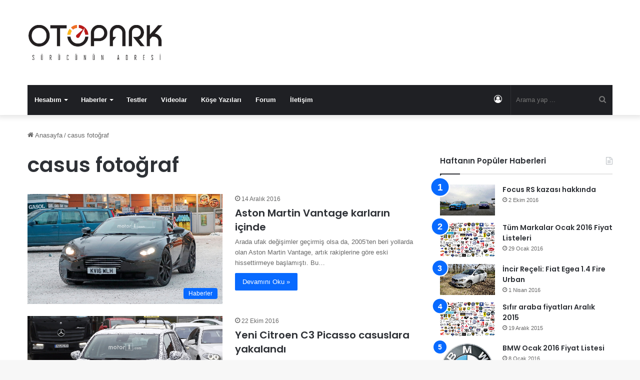

--- FILE ---
content_type: text/html; charset=UTF-8
request_url: https://otopark.com/tag/casus-fotograf/
body_size: 15652
content:
<!DOCTYPE html> <html lang="tr" data-skin="light"> <head> <meta charset="UTF-8"/> <link rel="profile" href="//gmpg.org/xfn/11"/> <meta http-equiv='x-dns-prefetch-control' content='on'> <link rel='dns-prefetch' href="//cdnjs.cloudflare.com/"/> <link rel='dns-prefetch' href="//ajax.googleapis.com/"/> <link rel='dns-prefetch' href="//fonts.googleapis.com/"/> <link rel='dns-prefetch' href="//fonts.gstatic.com/"/> <link rel='dns-prefetch' href="//s.gravatar.com/"/> <link rel='dns-prefetch' href="//www.google-analytics.com/"/> <link rel='preload' as='script' href="//ajax.googleapis.com/ajax/libs/webfont/1/webfont.js"> <meta name='robots' content='index, follow, max-image-preview:large, max-snippet:-1, max-video-preview:-1'/> <style>img:is([sizes="auto" i], [sizes^="auto," i]) { contain-intrinsic-size: 3000px 1500px }</style> <title>casus fotoğraf arşivleri - OTOPARK.COM</title> <link rel="canonical" href="https://otopark.com/tag/casus-fotograf/"/> <link rel="next" href="page/2/"/> <meta property="og:locale" content="tr_TR"/> <meta property="og:type" content="article"/> <meta property="og:title" content="casus fotoğraf arşivleri - OTOPARK.COM"/> <meta property="og:url" content="https://otopark.com/tag/casus-fotograf/"/> <meta property="og:site_name" content="OTOPARK.COM"/> <meta name="twitter:card" content="summary_large_image"/> <meta name="twitter:site" content="@otoparkcom"/> <script type="application/ld+json" class="yoast-schema-graph">{"@context":"https://schema.org","@graph":[{"@type":"CollectionPage","@id":"https://otopark.com/tag/casus-fotograf/","url":"https://otopark.com/tag/casus-fotograf/","name":"casus fotoğraf arşivleri - OTOPARK.COM","isPartOf":{"@id":"https://otopark.com/#website"},"primaryImageOfPage":{"@id":"https://otopark.com/tag/casus-fotograf/#primaryimage"},"image":{"@id":"https://otopark.com/tag/casus-fotograf/#primaryimage"},"thumbnailUrl":"https://cdn.otopark.com/wp-content/uploads/2016/12/2018-aston-martin-vantage-spy-shots.jpg","breadcrumb":{"@id":"https://otopark.com/tag/casus-fotograf/#breadcrumb"},"inLanguage":"tr"},{"@type":"ImageObject","inLanguage":"tr","@id":"https://otopark.com/tag/casus-fotograf/#primaryimage","url":"https://cdn.otopark.com/wp-content/uploads/2016/12/2018-aston-martin-vantage-spy-shots.jpg","contentUrl":"https://cdn.otopark.com/wp-content/uploads/2016/12/2018-aston-martin-vantage-spy-shots.jpg","width":1280,"height":721},{"@type":"BreadcrumbList","@id":"https://otopark.com/tag/casus-fotograf/#breadcrumb","itemListElement":[{"@type":"ListItem","position":1,"name":"Ana sayfa","item":"https://otopark.com/"},{"@type":"ListItem","position":2,"name":"casus fotoğraf"}]},{"@type":"WebSite","@id":"https://otopark.com/#website","url":"https://otopark.com/","name":"OTOPARK.COM","description":"","publisher":{"@id":"https://otopark.com/#organization"},"potentialAction":[{"@type":"SearchAction","target":{"@type":"EntryPoint","urlTemplate":"https://otopark.com/?s={search_term_string}"},"query-input":{"@type":"PropertyValueSpecification","valueRequired":true,"valueName":"search_term_string"}}],"inLanguage":"tr"},{"@type":"Organization","@id":"https://otopark.com/#organization","name":"OTOPARK.COM","url":"https://otopark.com/","logo":{"@type":"ImageObject","inLanguage":"tr","@id":"https://otopark.com/#/schema/logo/image/","url":"https://cdn.otopark.com/wp-content/uploads/2022/06/otopark_retina_yeni.png","contentUrl":"https://cdn.otopark.com/wp-content/uploads/2022/06/otopark_retina_yeni.png","width":544,"height":180,"caption":"OTOPARK.COM"},"image":{"@id":"https://otopark.com/#/schema/logo/image/"},"sameAs":["https://www.facebook.com/otoparkcom","https://x.com/otoparkcom","https://www.youtube.com/c/OTOPARKCOM","https://www.instagram.com/otoparkcom/"]}]}</script> <link rel='dns-prefetch' href="//stats.wp.com/"/> <link rel="alternate" type="application/rss+xml" title="OTOPARK.COM &raquo; akışı" href="/feed/"/> <link rel="alternate" type="application/rss+xml" title="OTOPARK.COM &raquo; yorum akışı" href="/comments/feed/"/> <link rel="alternate" type="application/rss+xml" title="OTOPARK.COM &raquo; casus fotoğraf etiket akışı" href="feed/"/> <style type="text/css"> :root{ --main-nav-background: #1f2024; --main-nav-secondry-background: rgba(0,0,0,0.2); --main-nav-primary-color: #0088ff; --main-nav-contrast-primary-color: #FFFFFF; --main-nav-text-color: #FFFFFF; --main-nav-secondry-text-color: rgba(225,255,255,0.5); --main-nav-main-border-color: rgba(255,255,255,0.07); --main-nav-secondry-border-color: rgba(255,255,255,0.04); } </style> <meta name="viewport" content="width=device-width, initial-scale=1.0"/><script type="text/javascript">
/* <![CDATA[ */
window._wpemojiSettings = {"baseUrl":"https:\/\/s.w.org\/images\/core\/emoji\/16.0.1\/72x72\/","ext":".png","svgUrl":"https:\/\/s.w.org\/images\/core\/emoji\/16.0.1\/svg\/","svgExt":".svg","source":{"concatemoji":"https:\/\/otopark.com\/wp-includes\/js\/wp-emoji-release.min.js?ver=6.8.3"}};
/*! This file is auto-generated */
!function(s,n){var o,i,e;function c(e){try{var t={supportTests:e,timestamp:(new Date).valueOf()};sessionStorage.setItem(o,JSON.stringify(t))}catch(e){}}function p(e,t,n){e.clearRect(0,0,e.canvas.width,e.canvas.height),e.fillText(t,0,0);var t=new Uint32Array(e.getImageData(0,0,e.canvas.width,e.canvas.height).data),a=(e.clearRect(0,0,e.canvas.width,e.canvas.height),e.fillText(n,0,0),new Uint32Array(e.getImageData(0,0,e.canvas.width,e.canvas.height).data));return t.every(function(e,t){return e===a[t]})}function u(e,t){e.clearRect(0,0,e.canvas.width,e.canvas.height),e.fillText(t,0,0);for(var n=e.getImageData(16,16,1,1),a=0;a<n.data.length;a++)if(0!==n.data[a])return!1;return!0}function f(e,t,n,a){switch(t){case"flag":return n(e,"\ud83c\udff3\ufe0f\u200d\u26a7\ufe0f","\ud83c\udff3\ufe0f\u200b\u26a7\ufe0f")?!1:!n(e,"\ud83c\udde8\ud83c\uddf6","\ud83c\udde8\u200b\ud83c\uddf6")&&!n(e,"\ud83c\udff4\udb40\udc67\udb40\udc62\udb40\udc65\udb40\udc6e\udb40\udc67\udb40\udc7f","\ud83c\udff4\u200b\udb40\udc67\u200b\udb40\udc62\u200b\udb40\udc65\u200b\udb40\udc6e\u200b\udb40\udc67\u200b\udb40\udc7f");case"emoji":return!a(e,"\ud83e\udedf")}return!1}function g(e,t,n,a){var r="undefined"!=typeof WorkerGlobalScope&&self instanceof WorkerGlobalScope?new OffscreenCanvas(300,150):s.createElement("canvas"),o=r.getContext("2d",{willReadFrequently:!0}),i=(o.textBaseline="top",o.font="600 32px Arial",{});return e.forEach(function(e){i[e]=t(o,e,n,a)}),i}function t(e){var t=s.createElement("script");t.src=e,t.defer=!0,s.head.appendChild(t)}"undefined"!=typeof Promise&&(o="wpEmojiSettingsSupports",i=["flag","emoji"],n.supports={everything:!0,everythingExceptFlag:!0},e=new Promise(function(e){s.addEventListener("DOMContentLoaded",e,{once:!0})}),new Promise(function(t){var n=function(){try{var e=JSON.parse(sessionStorage.getItem(o));if("object"==typeof e&&"number"==typeof e.timestamp&&(new Date).valueOf()<e.timestamp+604800&&"object"==typeof e.supportTests)return e.supportTests}catch(e){}return null}();if(!n){if("undefined"!=typeof Worker&&"undefined"!=typeof OffscreenCanvas&&"undefined"!=typeof URL&&URL.createObjectURL&&"undefined"!=typeof Blob)try{var e="postMessage("+g.toString()+"("+[JSON.stringify(i),f.toString(),p.toString(),u.toString()].join(",")+"));",a=new Blob([e],{type:"text/javascript"}),r=new Worker(URL.createObjectURL(a),{name:"wpTestEmojiSupports"});return void(r.onmessage=function(e){c(n=e.data),r.terminate(),t(n)})}catch(e){}c(n=g(i,f,p,u))}t(n)}).then(function(e){for(var t in e)n.supports[t]=e[t],n.supports.everything=n.supports.everything&&n.supports[t],"flag"!==t&&(n.supports.everythingExceptFlag=n.supports.everythingExceptFlag&&n.supports[t]);n.supports.everythingExceptFlag=n.supports.everythingExceptFlag&&!n.supports.flag,n.DOMReady=!1,n.readyCallback=function(){n.DOMReady=!0}}).then(function(){return e}).then(function(){var e;n.supports.everything||(n.readyCallback(),(e=n.source||{}).concatemoji?t(e.concatemoji):e.wpemoji&&e.twemoji&&(t(e.twemoji),t(e.wpemoji)))}))}((window,document),window._wpemojiSettings);
/* ]]> */
</script> <style id='wp-emoji-styles-inline-css' type='text/css'> img.wp-smiley, img.emoji { display: inline !important; border: none !important; box-shadow: none !important; height: 1em !important; width: 1em !important; margin: 0 0.07em !important; vertical-align: -0.1em !important; background: none !important; padding: 0 !important; } </style> <link rel='stylesheet' id='mediaelement-css' href="/wp-includes/js/mediaelement/mediaelementplayer-legacy.min.css?ver=4.2.17" type='text/css' media='all'/> <link rel='stylesheet' id='wp-mediaelement-css' href="/wp-includes/js/mediaelement/wp-mediaelement.min.css?ver=6.8.3" type='text/css' media='all'/> <style id='jetpack-sharing-buttons-style-inline-css' type='text/css'> .jetpack-sharing-buttons__services-list{display:flex;flex-direction:row;flex-wrap:wrap;gap:0;list-style-type:none;margin:5px;padding:0}.jetpack-sharing-buttons__services-list.has-small-icon-size{font-size:12px}.jetpack-sharing-buttons__services-list.has-normal-icon-size{font-size:16px}.jetpack-sharing-buttons__services-list.has-large-icon-size{font-size:24px}.jetpack-sharing-buttons__services-list.has-huge-icon-size{font-size:36px}@media print{.jetpack-sharing-buttons__services-list{display:none!important}}.editor-styles-wrapper .wp-block-jetpack-sharing-buttons{gap:0;padding-inline-start:0}ul.jetpack-sharing-buttons__services-list.has-background{padding:1.25em 2.375em} </style> <style id='global-styles-inline-css' type='text/css'> :root{--wp--preset--aspect-ratio--square: 1;--wp--preset--aspect-ratio--4-3: 4/3;--wp--preset--aspect-ratio--3-4: 3/4;--wp--preset--aspect-ratio--3-2: 3/2;--wp--preset--aspect-ratio--2-3: 2/3;--wp--preset--aspect-ratio--16-9: 16/9;--wp--preset--aspect-ratio--9-16: 9/16;--wp--preset--color--black: #000000;--wp--preset--color--cyan-bluish-gray: #abb8c3;--wp--preset--color--white: #ffffff;--wp--preset--color--pale-pink: #f78da7;--wp--preset--color--vivid-red: #cf2e2e;--wp--preset--color--luminous-vivid-orange: #ff6900;--wp--preset--color--luminous-vivid-amber: #fcb900;--wp--preset--color--light-green-cyan: #7bdcb5;--wp--preset--color--vivid-green-cyan: #00d084;--wp--preset--color--pale-cyan-blue: #8ed1fc;--wp--preset--color--vivid-cyan-blue: #0693e3;--wp--preset--color--vivid-purple: #9b51e0;--wp--preset--gradient--vivid-cyan-blue-to-vivid-purple: linear-gradient(135deg,rgba(6,147,227,1) 0%,rgb(155,81,224) 100%);--wp--preset--gradient--light-green-cyan-to-vivid-green-cyan: linear-gradient(135deg,rgb(122,220,180) 0%,rgb(0,208,130) 100%);--wp--preset--gradient--luminous-vivid-amber-to-luminous-vivid-orange: linear-gradient(135deg,rgba(252,185,0,1) 0%,rgba(255,105,0,1) 100%);--wp--preset--gradient--luminous-vivid-orange-to-vivid-red: linear-gradient(135deg,rgba(255,105,0,1) 0%,rgb(207,46,46) 100%);--wp--preset--gradient--very-light-gray-to-cyan-bluish-gray: linear-gradient(135deg,rgb(238,238,238) 0%,rgb(169,184,195) 100%);--wp--preset--gradient--cool-to-warm-spectrum: linear-gradient(135deg,rgb(74,234,220) 0%,rgb(151,120,209) 20%,rgb(207,42,186) 40%,rgb(238,44,130) 60%,rgb(251,105,98) 80%,rgb(254,248,76) 100%);--wp--preset--gradient--blush-light-purple: linear-gradient(135deg,rgb(255,206,236) 0%,rgb(152,150,240) 100%);--wp--preset--gradient--blush-bordeaux: linear-gradient(135deg,rgb(254,205,165) 0%,rgb(254,45,45) 50%,rgb(107,0,62) 100%);--wp--preset--gradient--luminous-dusk: linear-gradient(135deg,rgb(255,203,112) 0%,rgb(199,81,192) 50%,rgb(65,88,208) 100%);--wp--preset--gradient--pale-ocean: linear-gradient(135deg,rgb(255,245,203) 0%,rgb(182,227,212) 50%,rgb(51,167,181) 100%);--wp--preset--gradient--electric-grass: linear-gradient(135deg,rgb(202,248,128) 0%,rgb(113,206,126) 100%);--wp--preset--gradient--midnight: linear-gradient(135deg,rgb(2,3,129) 0%,rgb(40,116,252) 100%);--wp--preset--font-size--small: 13px;--wp--preset--font-size--medium: 20px;--wp--preset--font-size--large: 36px;--wp--preset--font-size--x-large: 42px;--wp--preset--spacing--20: 0.44rem;--wp--preset--spacing--30: 0.67rem;--wp--preset--spacing--40: 1rem;--wp--preset--spacing--50: 1.5rem;--wp--preset--spacing--60: 2.25rem;--wp--preset--spacing--70: 3.38rem;--wp--preset--spacing--80: 5.06rem;--wp--preset--shadow--natural: 6px 6px 9px rgba(0, 0, 0, 0.2);--wp--preset--shadow--deep: 12px 12px 50px rgba(0, 0, 0, 0.4);--wp--preset--shadow--sharp: 6px 6px 0px rgba(0, 0, 0, 0.2);--wp--preset--shadow--outlined: 6px 6px 0px -3px rgba(255, 255, 255, 1), 6px 6px rgba(0, 0, 0, 1);--wp--preset--shadow--crisp: 6px 6px 0px rgba(0, 0, 0, 1);}:where(.is-layout-flex){gap: 0.5em;}:where(.is-layout-grid){gap: 0.5em;}body .is-layout-flex{display: flex;}.is-layout-flex{flex-wrap: wrap;align-items: center;}.is-layout-flex > :is(*, div){margin: 0;}body .is-layout-grid{display: grid;}.is-layout-grid > :is(*, div){margin: 0;}:where(.wp-block-columns.is-layout-flex){gap: 2em;}:where(.wp-block-columns.is-layout-grid){gap: 2em;}:where(.wp-block-post-template.is-layout-flex){gap: 1.25em;}:where(.wp-block-post-template.is-layout-grid){gap: 1.25em;}.has-black-color{color: var(--wp--preset--color--black) !important;}.has-cyan-bluish-gray-color{color: var(--wp--preset--color--cyan-bluish-gray) !important;}.has-white-color{color: var(--wp--preset--color--white) !important;}.has-pale-pink-color{color: var(--wp--preset--color--pale-pink) !important;}.has-vivid-red-color{color: var(--wp--preset--color--vivid-red) !important;}.has-luminous-vivid-orange-color{color: var(--wp--preset--color--luminous-vivid-orange) !important;}.has-luminous-vivid-amber-color{color: var(--wp--preset--color--luminous-vivid-amber) !important;}.has-light-green-cyan-color{color: var(--wp--preset--color--light-green-cyan) !important;}.has-vivid-green-cyan-color{color: var(--wp--preset--color--vivid-green-cyan) !important;}.has-pale-cyan-blue-color{color: var(--wp--preset--color--pale-cyan-blue) !important;}.has-vivid-cyan-blue-color{color: var(--wp--preset--color--vivid-cyan-blue) !important;}.has-vivid-purple-color{color: var(--wp--preset--color--vivid-purple) !important;}.has-black-background-color{background-color: var(--wp--preset--color--black) !important;}.has-cyan-bluish-gray-background-color{background-color: var(--wp--preset--color--cyan-bluish-gray) !important;}.has-white-background-color{background-color: var(--wp--preset--color--white) !important;}.has-pale-pink-background-color{background-color: var(--wp--preset--color--pale-pink) !important;}.has-vivid-red-background-color{background-color: var(--wp--preset--color--vivid-red) !important;}.has-luminous-vivid-orange-background-color{background-color: var(--wp--preset--color--luminous-vivid-orange) !important;}.has-luminous-vivid-amber-background-color{background-color: var(--wp--preset--color--luminous-vivid-amber) !important;}.has-light-green-cyan-background-color{background-color: var(--wp--preset--color--light-green-cyan) !important;}.has-vivid-green-cyan-background-color{background-color: var(--wp--preset--color--vivid-green-cyan) !important;}.has-pale-cyan-blue-background-color{background-color: var(--wp--preset--color--pale-cyan-blue) !important;}.has-vivid-cyan-blue-background-color{background-color: var(--wp--preset--color--vivid-cyan-blue) !important;}.has-vivid-purple-background-color{background-color: var(--wp--preset--color--vivid-purple) !important;}.has-black-border-color{border-color: var(--wp--preset--color--black) !important;}.has-cyan-bluish-gray-border-color{border-color: var(--wp--preset--color--cyan-bluish-gray) !important;}.has-white-border-color{border-color: var(--wp--preset--color--white) !important;}.has-pale-pink-border-color{border-color: var(--wp--preset--color--pale-pink) !important;}.has-vivid-red-border-color{border-color: var(--wp--preset--color--vivid-red) !important;}.has-luminous-vivid-orange-border-color{border-color: var(--wp--preset--color--luminous-vivid-orange) !important;}.has-luminous-vivid-amber-border-color{border-color: var(--wp--preset--color--luminous-vivid-amber) !important;}.has-light-green-cyan-border-color{border-color: var(--wp--preset--color--light-green-cyan) !important;}.has-vivid-green-cyan-border-color{border-color: var(--wp--preset--color--vivid-green-cyan) !important;}.has-pale-cyan-blue-border-color{border-color: var(--wp--preset--color--pale-cyan-blue) !important;}.has-vivid-cyan-blue-border-color{border-color: var(--wp--preset--color--vivid-cyan-blue) !important;}.has-vivid-purple-border-color{border-color: var(--wp--preset--color--vivid-purple) !important;}.has-vivid-cyan-blue-to-vivid-purple-gradient-background{background: var(--wp--preset--gradient--vivid-cyan-blue-to-vivid-purple) !important;}.has-light-green-cyan-to-vivid-green-cyan-gradient-background{background: var(--wp--preset--gradient--light-green-cyan-to-vivid-green-cyan) !important;}.has-luminous-vivid-amber-to-luminous-vivid-orange-gradient-background{background: var(--wp--preset--gradient--luminous-vivid-amber-to-luminous-vivid-orange) !important;}.has-luminous-vivid-orange-to-vivid-red-gradient-background{background: var(--wp--preset--gradient--luminous-vivid-orange-to-vivid-red) !important;}.has-very-light-gray-to-cyan-bluish-gray-gradient-background{background: var(--wp--preset--gradient--very-light-gray-to-cyan-bluish-gray) !important;}.has-cool-to-warm-spectrum-gradient-background{background: var(--wp--preset--gradient--cool-to-warm-spectrum) !important;}.has-blush-light-purple-gradient-background{background: var(--wp--preset--gradient--blush-light-purple) !important;}.has-blush-bordeaux-gradient-background{background: var(--wp--preset--gradient--blush-bordeaux) !important;}.has-luminous-dusk-gradient-background{background: var(--wp--preset--gradient--luminous-dusk) !important;}.has-pale-ocean-gradient-background{background: var(--wp--preset--gradient--pale-ocean) !important;}.has-electric-grass-gradient-background{background: var(--wp--preset--gradient--electric-grass) !important;}.has-midnight-gradient-background{background: var(--wp--preset--gradient--midnight) !important;}.has-small-font-size{font-size: var(--wp--preset--font-size--small) !important;}.has-medium-font-size{font-size: var(--wp--preset--font-size--medium) !important;}.has-large-font-size{font-size: var(--wp--preset--font-size--large) !important;}.has-x-large-font-size{font-size: var(--wp--preset--font-size--x-large) !important;} :where(.wp-block-post-template.is-layout-flex){gap: 1.25em;}:where(.wp-block-post-template.is-layout-grid){gap: 1.25em;} :where(.wp-block-columns.is-layout-flex){gap: 2em;}:where(.wp-block-columns.is-layout-grid){gap: 2em;} :root :where(.wp-block-pullquote){font-size: 1.5em;line-height: 1.6;} </style> <link rel='stylesheet' id='contact-form-7-css' href="/wp-content/plugins/contact-form-7/includes/css/styles.css?ver=6.1.4" type='text/css' media='all'/> <link rel='stylesheet' id='ppress-frontend-css' href="/wp-content/plugins/wp-user-avatar/assets/css/frontend.min.css?ver=4.16.8" type='text/css' media='all'/> <link rel='stylesheet' id='ppress-flatpickr-css' href="/wp-content/plugins/wp-user-avatar/assets/flatpickr/flatpickr.min.css?ver=4.16.8" type='text/css' media='all'/> <link rel='stylesheet' id='ppress-select2-css' href="/wp-content/plugins/wp-user-avatar/assets/select2/select2.min.css?ver=6.8.3" type='text/css' media='all'/> <link rel='stylesheet' id='tie-css-base-css' href="/wp-content/themes/jannah/assets/css/base.min.css?ver=6.3.1" type='text/css' media='all'/> <link rel='stylesheet' id='tie-css-styles-css' href="/wp-content/themes/jannah/assets/css/style.min.css?ver=6.3.1" type='text/css' media='all'/> <link rel='stylesheet' id='tie-css-widgets-css' href="/wp-content/themes/jannah/assets/css/widgets.min.css?ver=6.3.1" type='text/css' media='all'/> <link rel='stylesheet' id='tie-css-helpers-css' href="/wp-content/themes/jannah/assets/css/helpers.min.css?ver=6.3.1" type='text/css' media='all'/> <link rel='stylesheet' id='tie-fontawesome5-css' href="/wp-content/themes/jannah/assets/css/fontawesome.css?ver=6.3.1" type='text/css' media='all'/> <link rel='stylesheet' id='tie-css-ilightbox-css' href="/wp-content/themes/jannah/assets/ilightbox/dark-skin/skin.css?ver=6.3.1" type='text/css' media='all'/> <link rel='stylesheet' id='tie-css-shortcodes-css' href="/wp-content/themes/jannah/assets/css/plugins/shortcodes.min.css?ver=6.3.1" type='text/css' media='all'/> <style id='tie-css-shortcodes-inline-css' type='text/css'> .wf-active .logo-text,.wf-active h1,.wf-active h2,.wf-active h3,.wf-active h4,.wf-active h5,.wf-active h6,.wf-active .the-subtitle{font-family: 'Poppins';}#tie-container #tie-wrapper,.post-layout-8 #content{background-color: #ffffff;}.tie-slick-slider:not(.slick-initialized) .lazy-bg,.lazy-img[data-src],[data-lazy-bg] .post-thumb,[data-lazy-bg].post-thumb{background-image: url(https://cdn.otopark.com/wp-content/uploads/2020/03/loading.jpg);}.dark-skin .tie-slick-slider:not(.slick-initialized) .lazy-bg,.dark-skin .lazy-img[data-src],.dark-skin [data-lazy-bg] .post-thumb,.dark-skin [data-lazy-bg].post-thumb{background-image: url(https://cdn.otopark.com/wp-content/uploads/2020/03/loading.jpg);}.arataraf {margin-top: -90px;}.usttaraf {padding-top: 20px;}//yorumsayisigosterme.tie-alignright {display: none;}@media only screen and (max-width: 1024px) and (min-width: 768px){.arataraf {display: none;margin-top: -180px;!important}}@media only screen and (max-width: 768px) and (min-width: 0px){.arataraf {display: none;margin-top: -50px;!important}} </style> <script type="text/javascript" src="https://otopark.com/wp-includes/js/jquery/jquery.min.js?ver=3.7.1" id="jquery-core-js"></script> <script type="text/javascript" src="https://otopark.com/wp-includes/js/jquery/jquery-migrate.min.js?ver=3.4.1" id="jquery-migrate-js"></script> <script type="text/javascript" src="https://otopark.com/wp-content/plugins/wp-user-avatar/assets/flatpickr/flatpickr.min.js?ver=4.16.8" id="ppress-flatpickr-js"></script> <script type="text/javascript" src="https://otopark.com/wp-content/plugins/wp-user-avatar/assets/select2/select2.min.js?ver=4.16.8" id="ppress-select2-js"></script> <link rel="https://api.w.org/" href="/wp-json/"/><link rel="alternate" title="JSON" type="application/json" href="/wp-json/wp/v2/tags/7177"/><meta name="generator" content="WordPress 6.8.3"/> <style>img#wpstats{display:none}</style> <meta http-equiv="X-UA-Compatible" content="IE=edge"> <script async src="https://www.googletagmanager.com/gtag/js?id=UA-54692776-1"></script> <script>
  window.dataLayer = window.dataLayer || [];
  function gtag(){dataLayer.push(arguments);}
  gtag('js', new Date());

  gtag('config', 'UA-54692776-1');
</script> <script>(function(w,d,s,l,i){w[l]=w[l]||[];w[l].push({'gtm.start':
new Date().getTime(),event:'gtm.js'});var f=d.getElementsByTagName(s)[0],
j=d.createElement(s),dl=l!='dataLayer'?'&l='+l:'';j.async=true;j.src=
'https://www.googletagmanager.com/gtm.js?id='+i+dl;f.parentNode.insertBefore(j,f);
})(window,document,'script','dataLayer','GTM-KLBBZN9');</script> <link rel="icon" href="//cdn.otopark.com/wp-content/uploads/2019/04/otopark-logo-vector-11-e1555111564500-150x150.jpg" sizes="32x32"/> <link rel="icon" href="//cdn.otopark.com/wp-content/uploads/2019/04/otopark-logo-vector-11-696x695.jpg" sizes="192x192"/> <link rel="apple-touch-icon" href="//cdn.otopark.com/wp-content/uploads/2019/04/otopark-logo-vector-11-696x695.jpg"/> <meta name="msapplication-TileImage" content="https://cdn.otopark.com/wp-content/uploads/2019/04/otopark-logo-vector-11-696x695.jpg"/> <style type="text/css" id="wp-custom-css"> .entry-date, .post-date, .published, .meta-date { display: none; } </style> </head> <body id="tie-body" class="archive tag tag-casus-fotograf tag-7177 wp-theme-jannah tie-no-js wrapper-has-shadow block-head-1 magazine2 is-lazyload is-thumb-overlay-disabled is-desktop is-header-layout-3 has-header-ad sidebar-right has-sidebar"> <noscript><iframe src="//www.googletagmanager.com/ns.html?id=GTM-KLBBZN9" height="0" width="0" style="display:none;visibility:hidden"></iframe></noscript> <div class="background-overlay"> <div id="tie-container" class="site tie-container"> <div id="tie-wrapper"> <header id="theme-header" class="theme-header header-layout-3 main-nav-dark main-nav-default-dark main-nav-below main-nav-boxed has-stream-item has-shadow has-normal-width-logo has-custom-sticky-logo mobile-header-default"> <div class="container header-container"> <div class="tie-row logo-row"> <div class="logo-wrapper"> <div class="tie-col-md-4 logo-container clearfix"> <div id="mobile-header-components-area_1" class="mobile-header-components"><ul class="components"><li class="mobile-component_menu custom-menu-link"><a href="#" id="mobile-menu-icon"><span class="tie-mobile-menu-icon nav-icon is-layout-1"></span><span class="screen-reader-text">Menü</span></a></li></ul></div> <div id="logo" class="image-logo"> <a title="OTOPARK.COM" href="/"> <picture class="tie-logo-default tie-logo-picture"> <source class="tie-logo-source-default tie-logo-source" srcset="https://cdn.otopark.com/wp-content/uploads/2020/01/otopark_retina_yeni.png 2x, https://cdn.otopark.com/wp-content/uploads/2019/04/17171116/otopark_yeni_logo.png 1x"> <img class="tie-logo-img-default tie-logo-img" src="//cdn.otopark.com/wp-content/uploads/2019/04/17171116/otopark_yeni_logo.png" alt="OTOPARK.COM" width="272" height="90" style="max-height:90px; width: auto;"/> </picture> </a> </div> </div> </div> <div class="tie-col-md-8 stream-item stream-item-top-wrapper"><div class="stream-item-top"></div></div> </div> </div> <div class="main-nav-wrapper"> <nav id="main-nav" data-skin="search-in-main-nav" class="main-nav header-nav live-search-parent" aria-label="Birincil Menü"> <div class="container"> <div class="main-menu-wrapper"> <div id="menu-components-wrap"> <div id="sticky-logo" class="image-logo"> <a title="OTOPARK.COM" href="/"> <picture class="tie-logo-default tie-logo-picture"> <source class="tie-logo-source-default tie-logo-source" srcset="https://cdn.otopark.com/wp-content/uploads/2019/04/17174345/otopark_yeni_logo_mobil_retina2.png 2x, https://cdn.otopark.com/wp-content/uploads/2019/04/17174247/otopark_yeni_logo_mobil2.png 1x"> <img class="tie-logo-img-default tie-logo-img" src="//cdn.otopark.com/wp-content/uploads/2019/04/17174247/otopark_yeni_logo_mobil2.png" alt="OTOPARK.COM" style="max-height:49px; width: auto;"/> </picture> </a> </div> <div class="flex-placeholder"></div> <div class="main-menu main-menu-wrap tie-alignleft"> <div id="main-nav-menu" class="main-menu header-menu"><ul id="menu-ana" class="menu"><li id="menu-item-110470" class="menu-item menu-item-type-custom menu-item-object-custom menu-item-has-children menu-item-110470"><a href="//www.otopark.com/wp-admin/profile.php">Hesabım</a> <ul class="sub-menu menu-sub-content"> <li id="menu-item-113913" class="bp-menu bp-login-nav menu-item menu-item-type-custom menu-item-object-custom menu-item-113913"><a href="//www.otopark.com/wp-login.php"><i class="fa fa-sign-in fa-lg" aria-hidden="true"></i>Giriş Yap</a></li> <li id="menu-item-113914" class="bp-menu bp-register-nav menu-item menu-item-type-custom menu-item-object-custom menu-item-113914"><a href="//www.otopark.com/forum/register/"><i class="fa fa-user-plus fa-lg" aria-hidden="true"></i> Kayıt Ol</a></li> </ul> </li> <li id="menu-item-107838" class="menu-item menu-item-type-taxonomy menu-item-object-category menu-item-has-children menu-item-107838"><a href="/category/haberler/">Haberler</a> <ul class="sub-menu menu-sub-content"> <li id="menu-item-141201" class="menu-item menu-item-type-taxonomy menu-item-object-category menu-item-141201"><a href="/category/kampanyalar/">Kampanyalar</a></li> </ul> </li> <li id="menu-item-113282" class="menu-item menu-item-type-taxonomy menu-item-object-category menu-item-113282"><a href="/category/testler/">Testler</a></li> <li id="menu-item-110" class="menu-item menu-item-type-taxonomy menu-item-object-category menu-item-110"><a href="/category/videolar/">Videolar</a></li> <li id="menu-item-59904" class="menu-item menu-item-type-taxonomy menu-item-object-category menu-item-59904"><a href="/category/kose-yazilari/">Köşe Yazıları</a></li> <li id="menu-item-107839" class="menu-item menu-item-type-custom menu-item-object-custom menu-item-107839"><a href="//www.otopark.com/forum">Forum</a></li> <li id="menu-item-161467" class="menu-item menu-item-type-post_type menu-item-object-page menu-item-161467"><a href="/iletisim/">İletişim</a></li> </ul></div> </div> <ul class="components"> <li class="search-bar menu-item custom-menu-link" aria-label="Ara"> <form method="get" id="search" action="/"> <input id="search-input" class="is-ajax-search" inputmode="search" type="text" name="s" title="Arama yap ..." placeholder="Arama yap ..."/> <button id="search-submit" type="submit"> <span class="tie-icon-search tie-search-icon" aria-hidden="true"></span> <span class="screen-reader-text">Arama yap ...</span> </button> </form> </li> <li class=" popup-login-icon menu-item custom-menu-link"> <a href="#" class="lgoin-btn tie-popup-trigger"> <span class="tie-icon-author" aria-hidden="true"></span> <span class="screen-reader-text">Kayıt Ol</span> </a> </li> </ul> </div> </div> </div> </nav> </div> </header> <div id="content" class="site-content container"><div id="main-content-row" class="tie-row main-content-row"> <div class="main-content tie-col-md-8 tie-col-xs-12" role="main"> <header id="tag-title-section" class="entry-header-outer container-wrapper archive-title-wrapper"> <nav id="breadcrumb"><a href="/"><span class="tie-icon-home" aria-hidden="true"></span> Anasayfa</a><em class="delimiter">/</em><span class="current">casus fotoğraf</span></nav><script type="application/ld+json">{"@context":"http:\/\/schema.org","@type":"BreadcrumbList","@id":"#Breadcrumb","itemListElement":[{"@type":"ListItem","position":1,"item":{"name":"Anasayfa","@id":"https:\/\/otopark.com\/"}}]}</script><h1 class="page-title">casus fotoğraf</h1> </header> <div class="mag-box wide-post-box"> <div class="container-wrapper"> <div class="mag-box-container clearfix"> <ul id="posts-container" data-layout="default" data-settings="{'uncropped_image':'jannah-image-post','category_meta':true,'post_meta':true,'excerpt':'true','excerpt_length':'20','read_more':'true','read_more_text':false,'media_overlay':true,'title_length':0,'is_full':false,'is_category':false}" class="posts-items"> <li class="post-item post-116759 post type-post status-publish format-standard has-post-thumbnail category-haberler tag-aston-martin tag-casus tag-casus-fotograf tag-haber tag-isvec tag-kis-testi tag-prototip tag-test tag-v12 tag-v8 tag-vantage tie-standard"> <a aria-label="Aston Martin Vantage karların içinde" href="/2016/12/14/aston-martin-vantage-karlarin-icinde/" class="post-thumb"><span class="post-cat-wrap"><span class="post-cat tie-cat-1">Haberler</span></span><img width="390" height="220" src="[data-uri]" class="attachment-jannah-image-large size-jannah-image-large lazy-img wp-post-image" alt="" decoding="async" fetchpriority="high" data-src="//cdn.otopark.com/wp-content/uploads/2016/12/2018-aston-martin-vantage-spy-shots.jpg" loading="lazy"/></a> <div class="post-details"> <div class="post-meta clearfix"><span class="date meta-item tie-icon">14 Aralık 2016</span></div> <h2 class="post-title"><a href="/2016/12/14/aston-martin-vantage-karlarin-icinde/">Aston Martin Vantage karların içinde</a></h2> <p class="post-excerpt">Arada ufak değişimler geçirmiş olsa da, 2005&#8217;ten beri yollarda olan Aston Martin Vantage, artık rakiplerine göre eski hissettirmeye başlamıştı. Bu&hellip;</p> <a class="more-link button" href="/2016/12/14/aston-martin-vantage-karlarin-icinde/">Devamını Oku &raquo;</a> </div> </li> <li class="post-item post-112153 post type-post status-publish format-standard has-post-thumbnail category-haberler tag-2017-model tag-bluehdi tag-c3 tag-c3-picasso tag-casus-fotograf tag-citroen tag-psa tag-yeni-kasa tie-standard"> <a aria-label="Yeni Citroen C3 Picasso casuslara yakalandı" href="/2016/10/22/yeni-citroen-c3-picasso-casuslara-yakalandi/" class="post-thumb"><span class="post-cat-wrap"><span class="post-cat tie-cat-1">Haberler</span></span><img width="390" height="220" src="[data-uri]" class="attachment-jannah-image-large size-jannah-image-large lazy-img wp-post-image" alt="" decoding="async" data-src="//cdn.otopark.com/wp-content/uploads/2016/10/new-citroen-c3-picasso-spy-photo.jpg" loading="lazy"/></a> <div class="post-details"> <div class="post-meta clearfix"><span class="date meta-item tie-icon">22 Ekim 2016</span></div> <h2 class="post-title"><a href="/2016/10/22/yeni-citroen-c3-picasso-casuslara-yakalandi/">Yeni Citroen C3 Picasso casuslara yakalandı</a></h2> <p class="post-excerpt">Bilindiği gibi güncel C3 Picasso, 2008 yılından beri yollarda aykırı tasarımıyla dikkat çeken süslü bir MPV. Yeni nesil, eskisinde göre&hellip;</p> <a class="more-link button" href="/2016/10/22/yeni-citroen-c3-picasso-casuslara-yakalandi/">Devamını Oku &raquo;</a> </div> </li> <li class="post-item post-95359 post type-post status-publish format-standard has-post-thumbnail category-haberler tag-alman tag-almanya tag-benz tag-casus tag-casus-fotograf tag-e tag-e-class tag-e-sinifi tag-fotograf tag-kamuflaj tag-kamuflajli tag-mercedes tag-mercedes-benz tag-prototip tag-tanitim tag-test tie-standard"> <a aria-label="Mercedes E-Sınıfı Coupe, yeni orta konsoluyla yakalandı" href="/2016/05/23/mercedes-e-sinifi-coupe-yeni-orta-konsoluyla-yakalandi/" class="post-thumb"><span class="post-cat-wrap"><span class="post-cat tie-cat-1">Haberler</span></span><img width="390" height="220" src="[data-uri]" class="attachment-jannah-image-large size-jannah-image-large lazy-img wp-post-image" alt="" decoding="async" data-src="//cdn.otopark.com/wp-content/uploads/2016/05/mercedes-benz-e-class-coupe-spy-photo.jpg" loading="lazy"/></a> <div class="post-details"> <div class="post-meta clearfix"><span class="date meta-item tie-icon">23 Mayıs 2016</span></div> <h2 class="post-title"><a href="/2016/05/23/mercedes-e-sinifi-coupe-yeni-orta-konsoluyla-yakalandi/">Mercedes E-Sınıfı Coupe, yeni orta konsoluyla yakalandı</a></h2> <p class="post-excerpt">Casus fotoğrafçıların geçtiğimiz günlerde görüntülediği bir Mercedes-Benz E-Sınıfı Coupe prototipi, iç mekanındaki yeniliklerle dikkat çekti. Daha önce defalarca kez kameralara&hellip;</p> <a class="more-link button" href="/2016/05/23/mercedes-e-sinifi-coupe-yeni-orta-konsoluyla-yakalandi/">Devamını Oku &raquo;</a> </div> </li> <li class="post-item post-94839 post type-post status-publish format-standard has-post-thumbnail category-haberler tag-348 tag-casus tag-casus-fotograf tag-clio tag-foto tag-fotograf tag-fransa tag-fransiz tag-kamuflaj tag-kamuflajli tag-makyaj tag-makyajli tag-paris tag-prototip tag-renault tag-test tie-standard"> <a aria-label="Makyajlı Renault Clio, Paris&#8217;e hazırlanıyor" href="/2016/05/19/makyajli-renault-clio-parise-hazirlaniyor/" class="post-thumb"><span class="post-cat-wrap"><span class="post-cat tie-cat-1">Haberler</span></span><img width="390" height="220" src="[data-uri]" class="attachment-jannah-image-large size-jannah-image-large lazy-img wp-post-image" alt="" decoding="async" loading="lazy" data-src="//cdn.otopark.com/wp-content/uploads/2016/05/2017-renault-clio-facelift-spy-photo.jpg"/></a> <div class="post-details"> <div class="post-meta clearfix"><span class="date meta-item tie-icon">19 Mayıs 2016</span></div> <h2 class="post-title"><a href="/2016/05/19/makyajli-renault-clio-parise-hazirlaniyor/">Makyajlı Renault Clio, Paris&#8217;e hazırlanıyor</a></h2> <p class="post-excerpt">Renault, 2012 yılından bu yana satışta olan B sınıfı otomobili 4. nesil Clio&#8216;yu makyajlamaya hazırlanıyor. Otomobil piyasasının en hareketli pazarlarından&hellip;</p> <a class="more-link button" href="/2016/05/19/makyajli-renault-clio-parise-hazirlaniyor/">Devamını Oku &raquo;</a> </div> </li> <li class="post-item post-94150 post type-post status-publish format-standard has-post-thumbnail category-haberler tag-audi-q5-rs tag-bmw tag-bmw-x3-m tag-casus-fotograf tag-galeri tag-kompakt-suv tag-mercedes-amg-glc63 tag-nurburgring tag-spyshot tag-test tag-x3 tag-x3-m tie-standard"> <a aria-label="BMW X3 M tekrar Nurburgring&#8217;de" href="/2016/05/15/bmw-x3-m-tekrar-nurburgringde/" class="post-thumb"><span class="post-cat-wrap"><span class="post-cat tie-cat-1">Haberler</span></span><img width="390" height="220" src="[data-uri]" class="attachment-jannah-image-large size-jannah-image-large lazy-img wp-post-image" alt="" decoding="async" loading="lazy" data-src="//cdn.otopark.com/wp-content/uploads/2016/05/bmw-x3m-spy-photo1.jpg"/></a> <div class="post-details"> <div class="post-meta clearfix"><span class="date meta-item tie-icon">15 Mayıs 2016</span></div> <h2 class="post-title"><a href="/2016/05/15/bmw-x3-m-tekrar-nurburgringde/">BMW X3 M tekrar Nurburgring&#8217;de</a></h2> <p class="post-excerpt">Gelecek BMW X3 M modeli test için tekrar Nurburgring’deydi ve casus fotoğraflar bizlere gösteriyor ki, BMW bünyesindeki mühendis takımının emeği&hellip;</p> <a class="more-link button" href="/2016/05/15/bmw-x3-m-tekrar-nurburgringde/">Devamını Oku &raquo;</a> </div> </li> <li class="post-item post-92840 post type-post status-publish format-standard has-post-thumbnail category-haberler tag-arazi tag-casus tag-casus-fotograf tag-fotograf tag-kamuflaj tag-kamuflajli tag-prototip tag-tanitim tag-test tag-wrangler tie-standard"> <a aria-label="2018 Jeep Wrangler, casuslara yakalandı" href="/2016/05/06/2018-jeep-wrangler-casuslara-yakalandi/" class="post-thumb"><span class="post-cat-wrap"><span class="post-cat tie-cat-1">Haberler</span></span><img width="390" height="220" src="[data-uri]" class="attachment-jannah-image-large size-jannah-image-large lazy-img wp-post-image" alt="" decoding="async" loading="lazy" data-src="//cdn.otopark.com/wp-content/uploads/2016/05/2018-jeep-wrangler-spy-photo.jpg"/></a> <div class="post-details"> <div class="post-meta clearfix"><span class="date meta-item tie-icon">6 Mayıs 2016</span></div> <h2 class="post-title"><a href="/2016/05/06/2018-jeep-wrangler-casuslara-yakalandi/">2018 Jeep Wrangler, casuslara yakalandı</a></h2> <p class="post-excerpt">Dördüncü nesil Jeep Wrangler, etrafta tanıtımının gelecek yıl yapılacağı söylentileri dönerken, kamuflajlı bir şekilde casus fotoğrafçılara yakalandı. Yayımlanan fotoğraflara baktığımızda,&hellip;</p> <a class="more-link button" href="/2016/05/06/2018-jeep-wrangler-casuslara-yakalandi/">Devamını Oku &raquo;</a> </div> </li> <li class="post-item post-92700 post type-post status-publish format-standard has-post-thumbnail category-haberler tag-1-5-litre tag-348 tag-casus tag-casus-fotograf tag-civic tag-civic-hatchback tag-fotograf tag-hatchback tag-japon tag-japonya tag-kamuflaj tag-kamuflajli tag-prototip tag-spy-shot tag-tanitim tag-test tag-turbo tie-standard"> <a aria-label="2017 Honda Civic Hatchback yine yakalandı" href="/2016/05/04/2017-honda-civic-hatchback-yine-yakalandi/" class="post-thumb"><span class="post-cat-wrap"><span class="post-cat tie-cat-1">Haberler</span></span><img width="390" height="220" src="[data-uri]" class="attachment-jannah-image-large size-jannah-image-large lazy-img wp-post-image" alt="" decoding="async" loading="lazy" data-src="//cdn.otopark.com/wp-content/uploads/2016/05/2017-honda-civic-hatchback-spy-photo-6.jpg"/></a> <div class="post-details"> <div class="post-meta clearfix"><span class="date meta-item tie-icon">4 Mayıs 2016</span></div> <h2 class="post-title"><a href="/2016/05/04/2017-honda-civic-hatchback-yine-yakalandi/">2017 Honda Civic Hatchback yine yakalandı</a></h2> <p class="post-excerpt">Gün geçtikçe üretileceği güne daha da yaklaşan 2017 Honda Civic Hatchback, bir kez daha casus fotoğrafçılara yakalandı. Modelin kamuflajlı test&hellip;</p> <a class="more-link button" href="/2016/05/04/2017-honda-civic-hatchback-yine-yakalandi/">Devamını Oku &raquo;</a> </div> </li> <li class="post-item post-92508 post type-post status-publish format-standard has-post-thumbnail category-haberler tag-348 tag-casus tag-casus-fotograf tag-fotograf tag-gm tag-ic tag-ic-mekan tag-kabin tag-kamuflaj tag-kamuflajli tag-meriva tag-mpv tag-opel tag-ortak tag-prototip tag-psa tag-spy-shot tag-test tie-standard"> <a aria-label="2017 Opel Meriva&#8217;nın iç mekanı ilk kez görüntülendi" href="/2016/05/03/2017-opel-merivanin-ic-mekani-ilk-kez-goruntulendi/" class="post-thumb"><span class="post-cat-wrap"><span class="post-cat tie-cat-1">Haberler</span></span><img width="349" height="220" src="[data-uri]" class="attachment-jannah-image-large size-jannah-image-large lazy-img wp-post-image" alt="" decoding="async" loading="lazy" data-src="//cdn.otopark.com/wp-content/uploads/2016/05/New-Opel-Meriva-6.jpg"/></a> <div class="post-details"> <div class="post-meta clearfix"><span class="date meta-item tie-icon">3 Mayıs 2016</span></div> <h2 class="post-title"><a href="/2016/05/03/2017-opel-merivanin-ic-mekani-ilk-kez-goruntulendi/">2017 Opel Meriva&#8217;nın iç mekanı ilk kez görüntülendi</a></h2> <p class="post-excerpt">Yepyeni Opel Meriva&#8217;nın iç mekanını gösteren ilk casus fotoğraflar yayımlandı. Görünüşe göre model, MPV stilinden crossover segmentine doğru bir eğilim gösteriyor.&hellip;</p> <a class="more-link button" href="/2016/05/03/2017-opel-merivanin-ic-mekani-ilk-kez-goruntulendi/">Devamını Oku &raquo;</a> </div> </li> <li class="post-item post-92039 post type-post status-publish format-standard has-post-thumbnail category-haberler tag-casus-fotograf tag-discovery tag-discovery-sport tag-ingiliz tag-land-rover tag-luks tie-standard"> <a aria-label="2017 Land Rover Discovery, &#8216;Ring&#8217;de yakalandı" href="/2016/05/01/2017-land-rover-discovery-ringde/" class="post-thumb"><span class="post-cat-wrap"><span class="post-cat tie-cat-1">Haberler</span></span><img width="330" height="220" src="[data-uri]" class="attachment-jannah-image-large size-jannah-image-large lazy-img wp-post-image" alt="" decoding="async" loading="lazy" data-src="//cdn.otopark.com/wp-content/uploads/2016/05/2017-land-rover-discovery-testing-at-the-nurburgring_1.jpg"/></a> <div class="post-details"> <div class="post-meta clearfix"><span class="date meta-item tie-icon">1 Mayıs 2016</span></div> <h2 class="post-title"><a href="/2016/05/01/2017-land-rover-discovery-ringde/">2017 Land Rover Discovery, &#8216;Ring&#8217;de yakalandı</a></h2> <p class="post-excerpt">2017 Land Rover Discovery, Nurburgring’de test edilirken kameralara yakalandı. Yeniden tasarlanan modelde köşeli tasarımdan kaçınılmış. Discovery, önceki nesillere göre daha&hellip;</p> <a class="more-link button" href="/2016/05/01/2017-land-rover-discovery-ringde/">Devamını Oku &raquo;</a> </div> </li> <li class="post-item post-91642 post type-post status-publish format-standard has-post-thumbnail category-haberler tag-5-serisi tag-alman tag-almanya tag-bmw tag-casus tag-casus-fotograf tag-foto tag-fotograf tag-kamuflaj tag-kamuflajli tag-m5 tag-prototip tag-spy-shot tag-tanitim tag-test tie-standard"> <a aria-label="2017 BMW M5, yeni farlarıyla göz kırptı" href="/2016/04/27/2017-bmw-m5-yeni-farlariyla-goz-kirpti/" class="post-thumb"><span class="post-cat-wrap"><span class="post-cat tie-cat-1">Haberler</span></span><img width="390" height="220" src="[data-uri]" class="attachment-jannah-image-large size-jannah-image-large lazy-img wp-post-image" alt="" decoding="async" loading="lazy" data-src="//cdn.otopark.com/wp-content/uploads/2016/04/2017-bmw-m5-5-serisi-series-yeni-tanıtım-new-debut-kamuflaj-kamuflajlı-casus-foto-fotoğraf-spy-shot-prototype-prototip-farlar-headlights-dış-iç-kabin-exterior-interior-cabin-9.jpg"/></a> <div class="post-details"> <div class="post-meta clearfix"><span class="date meta-item tie-icon">27 Nisan 2016</span></div> <h2 class="post-title"><a href="/2016/04/27/2017-bmw-m5-yeni-farlariyla-goz-kirpti/">2017 BMW M5, yeni farlarıyla göz kırptı</a></h2> <p class="post-excerpt">BMW&#8217;nin bu sonbaharda sergilemeye hazırlandığı yeni nesil 5 Serisi, aynı zamanda şirketin 100. yılını da kutlayacağı için büyük önem taşıyor.&hellip;</p> <a class="more-link button" href="/2016/04/27/2017-bmw-m5-yeni-farlariyla-goz-kirpti/">Devamını Oku &raquo;</a> </div> </li> </ul> <div class="clearfix"></div> </div> </div> </div> <div class="pages-nav"> <div class="pages-numbers pages-standard"> <span class="first-page first-last-pages"> </span> <span class="last-page first-last-pages"> <a href="page/2/"><span class="pagination-icon" aria-hidden="true"></span>Sonraki sayfa</a> </span> </div> </div> </div> <aside class="sidebar tie-col-md-4 tie-col-xs-12 normal-side is-sticky" aria-label="Birincil Kenar Çubuğu"> <div class="theiaStickySidebar"> <div id="stream-item-widget-21" class="widget stream-item-widget widget-content-only"><div class="stream-item-widget-content"> <div class="stream-item stream-item-in-post stream-item-in-post-1"> </div> </div></div><div id="stream-item-widget-22" class="widget stream-item-widget widget-content-only"><div class="stream-item-widget-content"> <div class="stream-item stream-item-in-post stream-item-in-post-2"> </div> </div></div><div id="posts-list-widget-5" class="container-wrapper widget posts-list"><div class="widget-title the-global-title"><div class="the-subtitle">Haftanın Popüler Haberleri<span class="widget-title-icon tie-icon"></span></div></div><div class="widget-posts-list-wrapper"><div class="widget-posts-list-container posts-list-counter"><ul class="posts-list-items widget-posts-wrapper"> <li class="widget-single-post-item widget-post-list tie-standard"> <div class="post-widget-thumbnail"> <a aria-label="Focus RS kazası hakkında" href="/2016/10/02/focus-rs-kazasi-hakkinda/" class="post-thumb"><img width="220" height="124" src="[data-uri]" class="attachment-jannah-image-small size-jannah-image-small lazy-img tie-small-image wp-post-image" alt="" decoding="async" loading="lazy" data-src="//cdn.otopark.com/wp-content/uploads/2016/10/focus-rs-golf-r-otopark.com_.jpg"/></a> </div> <div class="post-widget-body "> <a class="post-title the-subtitle" href="/2016/10/02/focus-rs-kazasi-hakkinda/">Focus RS kazası hakkında</a> <div class="post-meta"> <span class="date meta-item tie-icon">2 Ekim 2016</span> </div> </div> </li> <li class="widget-single-post-item widget-post-list tie-standard"> <div class="post-widget-thumbnail"> <a aria-label="Tüm Markalar Ocak 2016 Fiyat Listeleri" href="/2016/01/29/tum-markalar-ocak-2016-fiyat-listeleri/" class="post-thumb"><img width="220" height="138" src="[data-uri]" class="attachment-jannah-image-small size-jannah-image-small lazy-img tie-small-image wp-post-image" alt="" decoding="async" loading="lazy" data-src="//cdn.otopark.com/wp-content/uploads/2015/10/tüm-markalar.jpg"/></a> </div> <div class="post-widget-body "> <a class="post-title the-subtitle" href="/2016/01/29/tum-markalar-ocak-2016-fiyat-listeleri/">Tüm Markalar Ocak 2016 Fiyat Listeleri</a> <div class="post-meta"> <span class="date meta-item tie-icon">29 Ocak 2016</span> </div> </div> </li> <li class="widget-single-post-item widget-post-list tie-standard"> <div class="post-widget-thumbnail"> <a aria-label="İncir Reçeli: Fiat Egea 1.4 Fire Urban" href="/2016/04/01/incir-receli-fiat-egea-1-4-fire-urban/" class="post-thumb"><img width="220" height="124" src="[data-uri]" class="attachment-jannah-image-small size-jannah-image-small lazy-img tie-small-image wp-post-image" alt="" decoding="async" loading="lazy" data-src="//cdn.otopark.com/wp-content/uploads/2016/04/DSC00254.jpg"/></a> </div> <div class="post-widget-body "> <a class="post-title the-subtitle" href="/2016/04/01/incir-receli-fiat-egea-1-4-fire-urban/">İncir Reçeli: Fiat Egea 1.4 Fire Urban</a> <div class="post-meta"> <span class="date meta-item tie-icon">1 Nisan 2016</span> </div> </div> </li> <li class="widget-single-post-item widget-post-list tie-standard"> <div class="post-widget-thumbnail"> <a aria-label="Sıfır araba fiyatları Aralık 2015" href="/2015/12/19/tum-markalar-aralik-2015-fiyat-listeleri/" class="post-thumb"><img width="220" height="138" src="[data-uri]" class="attachment-jannah-image-small size-jannah-image-small lazy-img tie-small-image wp-post-image" alt="" decoding="async" loading="lazy" data-src="//cdn.otopark.com/wp-content/uploads/2015/10/tüm-markalar.jpg"/></a> </div> <div class="post-widget-body "> <a class="post-title the-subtitle" href="/2015/12/19/tum-markalar-aralik-2015-fiyat-listeleri/">Sıfır araba fiyatları Aralık 2015</a> <div class="post-meta"> <span class="date meta-item tie-icon">19 Aralık 2015</span> </div> </div> </li> <li class="widget-single-post-item widget-post-list tie-standard"> <div class="post-widget-thumbnail"> <a aria-label="BMW Ocak 2016 Fiyat Listesi" href="/2016/01/08/bmw-ocak-2016-fiyat-listesi/" class="post-thumb"><img width="152" height="150" src="[data-uri]" class="attachment-jannah-image-small size-jannah-image-small lazy-img tie-small-image wp-post-image" alt="" decoding="async" loading="lazy" data-src="//cdn.otopark.com/wp-content/uploads/2015/10/bmw_logo_2.jpg"/></a> </div> <div class="post-widget-body "> <a class="post-title the-subtitle" href="/2016/01/08/bmw-ocak-2016-fiyat-listesi/">BMW Ocak 2016 Fiyat Listesi</a> <div class="post-meta"> <span class="date meta-item tie-icon">8 Ocak 2016</span> </div> </div> </li> </ul></div></div><div class="clearfix"></div></div><div id="stream-item-widget-23" class="widget stream-item-widget widget-content-only"><div class="stream-item-widget-content"> <div class="stream-item stream-item-in-post stream-item-in-post-3"> </div> </div></div><div id="recent-comments-5" class="container-wrapper widget widget_recent_comments"><div class="widget-title the-global-title"><div class="the-subtitle">Son Yorumlar<span class="widget-title-icon tie-icon"></span></div></div><ul id="recentcomments"><li class="recentcomments"><a href="/2025/07/18/yurt-disi-seyahatinde-guvenli-otomobil-yolculugu-uygulamalar-ve-teknik-ipuclari/#comment-80675">Yurt Dışı Seyahatinde Güvenli Otomobil Yolculuğu: Uygulamalar ve Teknik İpuçları</a> için <span class="comment-author-link">inzfatih</span></li><li class="recentcomments"><a href="/2018/11/28/ford-focus-active-wagon-avrupa-pazari-icin-tanitildi/#comment-80209">Ford Focus Active Wagon, Avrupa pazarı için tanıtıldı</a> için <span class="comment-author-link">Kuzey</span></li><li class="recentcomments"><a href="/2024/07/08/aracinizin-uzun-omurlu-kullanimi-icin-ipuclari/#comment-80205">Aracınızın Uzun Ömürlü Kullanımı İçin İpuçları</a> için <span class="comment-author-link">Efecan</span></li><li class="recentcomments"><a href="/2024/07/19/havalimanindan-nasil-arac-kiralanir/#comment-80054">Havalimanından Nasıl Araç Kiralanır?</a> için <span class="comment-author-link">keremkarakaya</span></li><li class="recentcomments"><a href="/2016/04/26/forddan-yeni-ecoblue-dizel-motor/#comment-79991">Ford&#8217;dan yeni &#8220;EcoBlue&#8221; dizel motor</a> için <span class="comment-author-link">Elektrikçi</span></li></ul><div class="clearfix"></div></div><div id="stream-item-widget-24" class="widget stream-item-widget widget-content-only"><div class="stream-item-widget-content"> <div class="stream-item stream-item-in-post stream-item-in-post-4"> </div> </div></div> </div> </aside> </div></div> <footer id="footer" class="site-footer dark-skin dark-widgetized-area"> <div id="footer-widgets-container"> <div class="container"> <div class="footer-widget-area "> <div class="tie-row"> <div class="tie-col-sm-4 normal-side"> <div id="media_image-2" class="container-wrapper widget widget_media_image"><a href="//www.otopark.com/"><img width="272" height="62" src="//cdn.otopark.com/wp-content/uploads/2020/01/otopark_yeni_logo-3.png" class="image wp-image-148706 attachment-full size-full lazy-img" alt="" style="max-width: 100%; height: auto;" decoding="async" loading="lazy" data-src="//cdn.otopark.com/wp-content/uploads/2020/01/otopark_yeni_logo-3.png"/></a><div class="clearfix"></div></div> </div> <div class="tie-col-sm-4 normal-side"> <div id="text-2" class="container-wrapper widget widget_text"><div class="widget-title the-global-title"><div class="the-subtitle">Hakkımızda<span class="widget-title-icon tie-icon"></span></div></div> <div class="textwidget"><div class="td-pb-span5"> <aside class="footer-text-wrap">OTOPARKCOM Otomotiv Sanayi ve Ticaret A.Ş.</p> <div class="footer-email-wrap">Bizimle iletişime geçin: baris@otopark.com</div> </aside> </div> <div class="td-pb-span4"></div> </div> <div class="clearfix"></div></div> </div> <div class="tie-col-sm-4 normal-side"> <div id="social-3" class="container-wrapper widget social-icons-widget"><div class="widget-title the-global-title"><div class="the-subtitle">Bizi Takip Edin<span class="widget-title-icon tie-icon"></span></div></div><ul class="solid-social-icons"><li class="social-icons-item"><a class="social-link facebook-social-icon" rel="external noopener nofollow" target="_blank" href="http://www.facebook.com/otoparkcom"><span class="tie-social-icon tie-icon-facebook"></span><span class="screen-reader-text">Facebook</span></a></li><li class="social-icons-item"><a class="social-link twitter-social-icon" rel="external noopener nofollow" target="_blank" href="http://www.twitter.com/otoparkcom"><span class="tie-social-icon tie-icon-twitter"></span><span class="screen-reader-text">Twitter</span></a></li><li class="social-icons-item"><a class="social-link youtube-social-icon" rel="external noopener nofollow" target="_blank" href="http://www.youtube.com/otoparkcom"><span class="tie-social-icon tie-icon-youtube"></span><span class="screen-reader-text">YouTube</span></a></li><li class="social-icons-item"><a class="social-link instagram-social-icon" rel="external noopener nofollow" target="_blank" href="http://www.instagram.com/otoparkcom"><span class="tie-social-icon tie-icon-instagram"></span><span class="screen-reader-text">Instagram</span></a></li></ul> <div class="clearfix"></div><div class="clearfix"></div></div> </div> </div> </div> </div> </div> <div id="site-info" class="site-info site-info-layout-2"> <div class="container"> <div class="tie-row"> <div class="tie-col-md-12"> <div class="copyright-text copyright-text-first">&copy; Otopark.com 2026, Tüm Hakları Saklıdır&nbsp;</div><ul class="social-icons"><li class="social-icons-item"><a class="social-link facebook-social-icon" rel="external noopener nofollow" target="_blank" href="http://www.facebook.com/otoparkcom"><span class="tie-social-icon tie-icon-facebook"></span><span class="screen-reader-text">Facebook</span></a></li><li class="social-icons-item"><a class="social-link twitter-social-icon" rel="external noopener nofollow" target="_blank" href="http://www.twitter.com/otoparkcom"><span class="tie-social-icon tie-icon-twitter"></span><span class="screen-reader-text">Twitter</span></a></li><li class="social-icons-item"><a class="social-link youtube-social-icon" rel="external noopener nofollow" target="_blank" href="http://www.youtube.com/otoparkcom"><span class="tie-social-icon tie-icon-youtube"></span><span class="screen-reader-text">YouTube</span></a></li><li class="social-icons-item"><a class="social-link instagram-social-icon" rel="external noopener nofollow" target="_blank" href="http://www.instagram.com/otoparkcom"><span class="tie-social-icon tie-icon-instagram"></span><span class="screen-reader-text">Instagram</span></a></li></ul> </div> </div> </div> </div> </footer> <a id="go-to-top" class="go-to-top-button" href="#go-to-tie-body"> <span class="tie-icon-angle-up"></span> <span class="screen-reader-text">Başa dön tuşu</span> </a> </div> <aside class=" side-aside normal-side dark-skin dark-widgetized-area is-fullwidth appear-from-left" aria-label="İkincil Kenar Çubuğu" style="visibility: hidden;"> <div data-height="100%" class="side-aside-wrapper has-custom-scroll"> <a href="#" class="close-side-aside remove big-btn light-btn"> <span class="screen-reader-text">Kapalı</span> </a> <div id="mobile-container"> <div id="mobile-menu" class="hide-menu-icons"> </div> <div id="mobile-social-icons" class="social-icons-widget solid-social-icons"> <ul><li class="social-icons-item"><a class="social-link facebook-social-icon" rel="external noopener nofollow" target="_blank" href="http://www.facebook.com/otoparkcom"><span class="tie-social-icon tie-icon-facebook"></span><span class="screen-reader-text">Facebook</span></a></li><li class="social-icons-item"><a class="social-link twitter-social-icon" rel="external noopener nofollow" target="_blank" href="http://www.twitter.com/otoparkcom"><span class="tie-social-icon tie-icon-twitter"></span><span class="screen-reader-text">Twitter</span></a></li><li class="social-icons-item"><a class="social-link youtube-social-icon" rel="external noopener nofollow" target="_blank" href="http://www.youtube.com/otoparkcom"><span class="tie-social-icon tie-icon-youtube"></span><span class="screen-reader-text">YouTube</span></a></li><li class="social-icons-item"><a class="social-link instagram-social-icon" rel="external noopener nofollow" target="_blank" href="http://www.instagram.com/otoparkcom"><span class="tie-social-icon tie-icon-instagram"></span><span class="screen-reader-text">Instagram</span></a></li></ul> </div> <div id="mobile-search"> <form role="search" method="get" class="search-form" action="/"> <label> <span class="screen-reader-text">Arama:</span> <input type="search" class="search-field" placeholder="Ara &hellip;" name="s"/> </label> <input type="submit" class="search-submit" value="Ara"/> </form> </div> </div> </div> </aside> </div> </div> <script type="text/javascript">
			if( 'loading' in HTMLImageElement.prototype) {
				document.querySelectorAll('[data-src]').forEach( function(img){
					img.src = img.dataset.src;
					img.removeAttribute('data-src');
				});
			}
		</script> <script type="speculationrules">
{"prefetch":[{"source":"document","where":{"and":[{"href_matches":"\/*"},{"not":{"href_matches":["\/wp-*.php","\/wp-admin\/*","\/wp-content\/uploads\/*","\/wp-content\/*","\/wp-content\/plugins\/*","\/wp-content\/themes\/jannah\/*","\/*\\?(.+)"]}},{"not":{"selector_matches":"a[rel~=\"nofollow\"]"}},{"not":{"selector_matches":".no-prefetch, .no-prefetch a"}}]},"eagerness":"conservative"}]}
</script> <div id="autocomplete-suggestions" class="autocomplete-suggestions"></div><div id="is-scroller-outer"><div id="is-scroller"></div></div><div id="fb-root"></div> <div id="tie-popup-login" class="tie-popup" style="display: none;"> <a href="#" class="tie-btn-close remove big-btn light-btn"> <span class="screen-reader-text">Kapalı</span> </a> <div class="tie-popup-container"> <div class="container-wrapper"> <div class="widget login-widget"> <div class="widget-title the-global-title"> <div class="the-subtitle">Kayıt Ol <span class="widget-title-icon tie-icon"></span></div> </div> <div class="widget-container"> <div class="login-form"> <form name="registerform" action="/wp-login.php" method="post"> <input type="text" name="log" title="Kullanıcı Adı" placeholder="Kullanıcı Adı"> <div class="pass-container"> <input type="password" name="pwd" title="Şifre" placeholder="Parola"> <a class="forget-text" href="/wp-login.php?action=lostpassword&redirect_to=https%3A%2F%2Fotopark.com">Unuttunuz mu?</a> </div> <input type="hidden" name="redirect_to" value="/tag/casus-fotograf/"/> <label for="rememberme" class="rememberme"> <input id="rememberme" name="rememberme" type="checkbox" checked="checked" value="forever"/> Beni hatırla </label> <button type="submit" class="button fullwidth login-submit">Kayıt Ol</button> </form> </div> </div> </div> </div> </div> </div> <script type="text/javascript" src="https://otopark.com/wp-includes/js/dist/hooks.min.js?ver=4d63a3d491d11ffd8ac6" id="wp-hooks-js"></script> <script type="text/javascript" src="https://otopark.com/wp-includes/js/dist/i18n.min.js?ver=5e580eb46a90c2b997e6" id="wp-i18n-js"></script> <script type="text/javascript" id="wp-i18n-js-after">
/* <![CDATA[ */
wp.i18n.setLocaleData( { 'text direction\u0004ltr': [ 'ltr' ] } );
/* ]]> */
</script> <script type="text/javascript" src="https://otopark.com/wp-content/plugins/contact-form-7/includes/swv/js/index.js?ver=6.1.4" id="swv-js"></script> <script type="text/javascript" id="contact-form-7-js-translations">
/* <![CDATA[ */
( function( domain, translations ) {
	var localeData = translations.locale_data[ domain ] || translations.locale_data.messages;
	localeData[""].domain = domain;
	wp.i18n.setLocaleData( localeData, domain );
} )( "contact-form-7", {"translation-revision-date":"2026-01-19 21:19:08+0000","generator":"GlotPress\/4.0.3","domain":"messages","locale_data":{"messages":{"":{"domain":"messages","plural-forms":"nplurals=2; plural=n > 1;","lang":"tr"},"This contact form is placed in the wrong place.":["Bu ileti\u015fim formu yanl\u0131\u015f yere yerle\u015ftirilmi\u015f."],"Error:":["Hata:"]}},"comment":{"reference":"includes\/js\/index.js"}} );
/* ]]> */
</script> <script type="text/javascript" id="contact-form-7-js-before">
/* <![CDATA[ */
var wpcf7 = {
    "api": {
        "root": "https:\/\/otopark.com\/wp-json\/",
        "namespace": "contact-form-7\/v1"
    }
};
/* ]]> */
</script> <script type="text/javascript" src="https://otopark.com/wp-content/plugins/contact-form-7/includes/js/index.js?ver=6.1.4" id="contact-form-7-js"></script> <script type="text/javascript" id="ppress-frontend-script-js-extra">
/* <![CDATA[ */
var pp_ajax_form = {"ajaxurl":"https:\/\/otopark.com\/wp-admin\/admin-ajax.php","confirm_delete":"Emin misiniz?","deleting_text":"Siliniyor...","deleting_error":"Bir hata olu\u015ftu. L\u00fctfen tekrar deneyin.","nonce":"332bee3460","disable_ajax_form":"false","is_checkout":"0","is_checkout_tax_enabled":"0","is_checkout_autoscroll_enabled":"true"};
/* ]]> */
</script> <script type="text/javascript" src="https://otopark.com/wp-content/plugins/wp-user-avatar/assets/js/frontend.min.js?ver=4.16.8" id="ppress-frontend-script-js"></script> <script type="text/javascript" src="https://www.google.com/recaptcha/api.js?render=6LflYxQqAAAAAMHlfKOJtiEldgOYL02B9bzqNA5v&amp;ver=3.0" id="google-recaptcha-js"></script> <script type="text/javascript" src="https://otopark.com/wp-includes/js/dist/vendor/wp-polyfill.min.js?ver=3.15.0" id="wp-polyfill-js"></script> <script type="text/javascript" id="wpcf7-recaptcha-js-before">
/* <![CDATA[ */
var wpcf7_recaptcha = {
    "sitekey": "6LflYxQqAAAAAMHlfKOJtiEldgOYL02B9bzqNA5v",
    "actions": {
        "homepage": "homepage",
        "contactform": "contactform"
    }
};
/* ]]> */
</script> <script type="text/javascript" src="https://otopark.com/wp-content/plugins/contact-form-7/modules/recaptcha/index.js?ver=6.1.4" id="wpcf7-recaptcha-js"></script> <script type="text/javascript" id="tie-scripts-js-extra">
/* <![CDATA[ */
var tie = {"is_rtl":"","ajaxurl":"https:\/\/otopark.com\/wp-admin\/admin-ajax.php","is_taqyeem_active":"","is_sticky_video":"","mobile_menu_top":"","mobile_menu_active":"area_1","mobile_menu_parent":"","lightbox_all":"true","lightbox_gallery":"true","lightbox_skin":"dark","lightbox_thumb":"horizontal","lightbox_arrows":"true","is_singular":"","autoload_posts":"","reading_indicator":"true","lazyload":"true","select_share":"true","select_share_twitter":"","select_share_facebook":"","select_share_linkedin":"","select_share_email":"","facebook_app_id":"5303202981","twitter_username":"","responsive_tables":"true","ad_blocker_detector":"","sticky_behavior":"default","sticky_desktop":"true","sticky_mobile":"true","sticky_mobile_behavior":"default","ajax_loader":"<div class=\"loader-overlay\"><div class=\"spinner-circle\"><\/div><\/div>","type_to_search":"","lang_no_results":"E\u015fle\u015fen Bir \u0130\u00e7erik Bulunamad\u0131!","sticky_share_mobile":"true","sticky_share_post":""};
/* ]]> */
</script> <script type="text/javascript" src="https://otopark.com/wp-content/themes/jannah/assets/js/scripts.min.js?ver=6.3.1" id="tie-scripts-js"></script> <script type="text/javascript" src="https://otopark.com/wp-content/themes/jannah/assets/ilightbox/lightbox.js?ver=6.3.1" id="tie-js-ilightbox-js"></script> <script type="text/javascript" src="https://otopark.com/wp-content/themes/jannah/assets/js/sliders.min.js?ver=6.3.1" id="tie-js-sliders-js"></script> <script type="text/javascript" src="https://otopark.com/wp-content/themes/jannah/assets/js/shortcodes.js?ver=6.3.1" id="tie-js-shortcodes-js"></script> <script type="text/javascript" src="https://otopark.com/wp-content/themes/jannah/assets/js/desktop.min.js?ver=6.3.1" id="tie-js-desktop-js"></script> <script type="text/javascript" src="https://otopark.com/wp-content/themes/jannah/assets/js/live-search.js?ver=6.3.1" id="tie-js-livesearch-js"></script> <script type="text/javascript" id="jetpack-stats-js-before">
/* <![CDATA[ */
_stq = window._stq || [];
_stq.push([ "view", {"v":"ext","blog":"73185149","post":"0","tz":"3","srv":"otopark.com","arch_tag":"casus-fotograf","arch_results":"10","j":"1:15.4"} ]);
_stq.push([ "clickTrackerInit", "73185149", "0" ]);
/* ]]> */
</script> <script type="text/javascript" src="https://stats.wp.com/e-202604.js" id="jetpack-stats-js" defer="defer" data-wp-strategy="defer"></script> <script>
				WebFontConfig ={
					google:{
						families: [ 'Poppins:600,regular:latin&display=swap' ]
					}
				};

				(function(){
					var wf   = document.createElement('script');
					wf.src   = '//ajax.googleapis.com/ajax/libs/webfont/1/webfont.js';
					wf.type  = 'text/javascript';
					wf.defer = 'true';
					var s = document.getElementsByTagName('script')[0];
					s.parentNode.insertBefore(wf, s);
				})();
			</script> <script type='text/javascript'>
			!function(t){"use strict";t.loadCSS||(t.loadCSS=function(){});var e=loadCSS.relpreload={};if(e.support=function(){var e;try{e=t.document.createElement("link").relList.supports("preload")}catch(t){e=!1}return function(){return e}}(),e.bindMediaToggle=function(t){var e=t.media||"all";function a(){t.addEventListener?t.removeEventListener("load",a):t.attachEvent&&t.detachEvent("onload",a),t.setAttribute("onload",null),t.media=e}t.addEventListener?t.addEventListener("load",a):t.attachEvent&&t.attachEvent("onload",a),setTimeout(function(){t.rel="stylesheet",t.media="only x"}),setTimeout(a,3e3)},e.poly=function(){if(!e.support())for(var a=t.document.getElementsByTagName("link"),n=0;n<a.length;n++){var o=a[n];"preload"!==o.rel||"style"!==o.getAttribute("as")||o.getAttribute("data-loadcss")||(o.setAttribute("data-loadcss",!0),e.bindMediaToggle(o))}},!e.support()){e.poly();var a=t.setInterval(e.poly,500);t.addEventListener?t.addEventListener("load",function(){e.poly(),t.clearInterval(a)}):t.attachEvent&&t.attachEvent("onload",function(){e.poly(),t.clearInterval(a)})}"undefined"!=typeof exports?exports.loadCSS=loadCSS:t.loadCSS=loadCSS}("undefined"!=typeof global?global:this);
		</script> <script type='text/javascript'>
			var c = document.body.className;
			c = c.replace(/tie-no-js/, 'tie-js');
			document.body.className = c;
		</script> </body> </html> 

--- FILE ---
content_type: text/html; charset=utf-8
request_url: https://www.google.com/recaptcha/api2/anchor?ar=1&k=6LflYxQqAAAAAMHlfKOJtiEldgOYL02B9bzqNA5v&co=aHR0cHM6Ly9vdG9wYXJrLmNvbTo0NDM.&hl=en&v=PoyoqOPhxBO7pBk68S4YbpHZ&size=invisible&anchor-ms=20000&execute-ms=30000&cb=1bs3vtia5cim
body_size: 48519
content:
<!DOCTYPE HTML><html dir="ltr" lang="en"><head><meta http-equiv="Content-Type" content="text/html; charset=UTF-8">
<meta http-equiv="X-UA-Compatible" content="IE=edge">
<title>reCAPTCHA</title>
<style type="text/css">
/* cyrillic-ext */
@font-face {
  font-family: 'Roboto';
  font-style: normal;
  font-weight: 400;
  font-stretch: 100%;
  src: url(//fonts.gstatic.com/s/roboto/v48/KFO7CnqEu92Fr1ME7kSn66aGLdTylUAMa3GUBHMdazTgWw.woff2) format('woff2');
  unicode-range: U+0460-052F, U+1C80-1C8A, U+20B4, U+2DE0-2DFF, U+A640-A69F, U+FE2E-FE2F;
}
/* cyrillic */
@font-face {
  font-family: 'Roboto';
  font-style: normal;
  font-weight: 400;
  font-stretch: 100%;
  src: url(//fonts.gstatic.com/s/roboto/v48/KFO7CnqEu92Fr1ME7kSn66aGLdTylUAMa3iUBHMdazTgWw.woff2) format('woff2');
  unicode-range: U+0301, U+0400-045F, U+0490-0491, U+04B0-04B1, U+2116;
}
/* greek-ext */
@font-face {
  font-family: 'Roboto';
  font-style: normal;
  font-weight: 400;
  font-stretch: 100%;
  src: url(//fonts.gstatic.com/s/roboto/v48/KFO7CnqEu92Fr1ME7kSn66aGLdTylUAMa3CUBHMdazTgWw.woff2) format('woff2');
  unicode-range: U+1F00-1FFF;
}
/* greek */
@font-face {
  font-family: 'Roboto';
  font-style: normal;
  font-weight: 400;
  font-stretch: 100%;
  src: url(//fonts.gstatic.com/s/roboto/v48/KFO7CnqEu92Fr1ME7kSn66aGLdTylUAMa3-UBHMdazTgWw.woff2) format('woff2');
  unicode-range: U+0370-0377, U+037A-037F, U+0384-038A, U+038C, U+038E-03A1, U+03A3-03FF;
}
/* math */
@font-face {
  font-family: 'Roboto';
  font-style: normal;
  font-weight: 400;
  font-stretch: 100%;
  src: url(//fonts.gstatic.com/s/roboto/v48/KFO7CnqEu92Fr1ME7kSn66aGLdTylUAMawCUBHMdazTgWw.woff2) format('woff2');
  unicode-range: U+0302-0303, U+0305, U+0307-0308, U+0310, U+0312, U+0315, U+031A, U+0326-0327, U+032C, U+032F-0330, U+0332-0333, U+0338, U+033A, U+0346, U+034D, U+0391-03A1, U+03A3-03A9, U+03B1-03C9, U+03D1, U+03D5-03D6, U+03F0-03F1, U+03F4-03F5, U+2016-2017, U+2034-2038, U+203C, U+2040, U+2043, U+2047, U+2050, U+2057, U+205F, U+2070-2071, U+2074-208E, U+2090-209C, U+20D0-20DC, U+20E1, U+20E5-20EF, U+2100-2112, U+2114-2115, U+2117-2121, U+2123-214F, U+2190, U+2192, U+2194-21AE, U+21B0-21E5, U+21F1-21F2, U+21F4-2211, U+2213-2214, U+2216-22FF, U+2308-230B, U+2310, U+2319, U+231C-2321, U+2336-237A, U+237C, U+2395, U+239B-23B7, U+23D0, U+23DC-23E1, U+2474-2475, U+25AF, U+25B3, U+25B7, U+25BD, U+25C1, U+25CA, U+25CC, U+25FB, U+266D-266F, U+27C0-27FF, U+2900-2AFF, U+2B0E-2B11, U+2B30-2B4C, U+2BFE, U+3030, U+FF5B, U+FF5D, U+1D400-1D7FF, U+1EE00-1EEFF;
}
/* symbols */
@font-face {
  font-family: 'Roboto';
  font-style: normal;
  font-weight: 400;
  font-stretch: 100%;
  src: url(//fonts.gstatic.com/s/roboto/v48/KFO7CnqEu92Fr1ME7kSn66aGLdTylUAMaxKUBHMdazTgWw.woff2) format('woff2');
  unicode-range: U+0001-000C, U+000E-001F, U+007F-009F, U+20DD-20E0, U+20E2-20E4, U+2150-218F, U+2190, U+2192, U+2194-2199, U+21AF, U+21E6-21F0, U+21F3, U+2218-2219, U+2299, U+22C4-22C6, U+2300-243F, U+2440-244A, U+2460-24FF, U+25A0-27BF, U+2800-28FF, U+2921-2922, U+2981, U+29BF, U+29EB, U+2B00-2BFF, U+4DC0-4DFF, U+FFF9-FFFB, U+10140-1018E, U+10190-1019C, U+101A0, U+101D0-101FD, U+102E0-102FB, U+10E60-10E7E, U+1D2C0-1D2D3, U+1D2E0-1D37F, U+1F000-1F0FF, U+1F100-1F1AD, U+1F1E6-1F1FF, U+1F30D-1F30F, U+1F315, U+1F31C, U+1F31E, U+1F320-1F32C, U+1F336, U+1F378, U+1F37D, U+1F382, U+1F393-1F39F, U+1F3A7-1F3A8, U+1F3AC-1F3AF, U+1F3C2, U+1F3C4-1F3C6, U+1F3CA-1F3CE, U+1F3D4-1F3E0, U+1F3ED, U+1F3F1-1F3F3, U+1F3F5-1F3F7, U+1F408, U+1F415, U+1F41F, U+1F426, U+1F43F, U+1F441-1F442, U+1F444, U+1F446-1F449, U+1F44C-1F44E, U+1F453, U+1F46A, U+1F47D, U+1F4A3, U+1F4B0, U+1F4B3, U+1F4B9, U+1F4BB, U+1F4BF, U+1F4C8-1F4CB, U+1F4D6, U+1F4DA, U+1F4DF, U+1F4E3-1F4E6, U+1F4EA-1F4ED, U+1F4F7, U+1F4F9-1F4FB, U+1F4FD-1F4FE, U+1F503, U+1F507-1F50B, U+1F50D, U+1F512-1F513, U+1F53E-1F54A, U+1F54F-1F5FA, U+1F610, U+1F650-1F67F, U+1F687, U+1F68D, U+1F691, U+1F694, U+1F698, U+1F6AD, U+1F6B2, U+1F6B9-1F6BA, U+1F6BC, U+1F6C6-1F6CF, U+1F6D3-1F6D7, U+1F6E0-1F6EA, U+1F6F0-1F6F3, U+1F6F7-1F6FC, U+1F700-1F7FF, U+1F800-1F80B, U+1F810-1F847, U+1F850-1F859, U+1F860-1F887, U+1F890-1F8AD, U+1F8B0-1F8BB, U+1F8C0-1F8C1, U+1F900-1F90B, U+1F93B, U+1F946, U+1F984, U+1F996, U+1F9E9, U+1FA00-1FA6F, U+1FA70-1FA7C, U+1FA80-1FA89, U+1FA8F-1FAC6, U+1FACE-1FADC, U+1FADF-1FAE9, U+1FAF0-1FAF8, U+1FB00-1FBFF;
}
/* vietnamese */
@font-face {
  font-family: 'Roboto';
  font-style: normal;
  font-weight: 400;
  font-stretch: 100%;
  src: url(//fonts.gstatic.com/s/roboto/v48/KFO7CnqEu92Fr1ME7kSn66aGLdTylUAMa3OUBHMdazTgWw.woff2) format('woff2');
  unicode-range: U+0102-0103, U+0110-0111, U+0128-0129, U+0168-0169, U+01A0-01A1, U+01AF-01B0, U+0300-0301, U+0303-0304, U+0308-0309, U+0323, U+0329, U+1EA0-1EF9, U+20AB;
}
/* latin-ext */
@font-face {
  font-family: 'Roboto';
  font-style: normal;
  font-weight: 400;
  font-stretch: 100%;
  src: url(//fonts.gstatic.com/s/roboto/v48/KFO7CnqEu92Fr1ME7kSn66aGLdTylUAMa3KUBHMdazTgWw.woff2) format('woff2');
  unicode-range: U+0100-02BA, U+02BD-02C5, U+02C7-02CC, U+02CE-02D7, U+02DD-02FF, U+0304, U+0308, U+0329, U+1D00-1DBF, U+1E00-1E9F, U+1EF2-1EFF, U+2020, U+20A0-20AB, U+20AD-20C0, U+2113, U+2C60-2C7F, U+A720-A7FF;
}
/* latin */
@font-face {
  font-family: 'Roboto';
  font-style: normal;
  font-weight: 400;
  font-stretch: 100%;
  src: url(//fonts.gstatic.com/s/roboto/v48/KFO7CnqEu92Fr1ME7kSn66aGLdTylUAMa3yUBHMdazQ.woff2) format('woff2');
  unicode-range: U+0000-00FF, U+0131, U+0152-0153, U+02BB-02BC, U+02C6, U+02DA, U+02DC, U+0304, U+0308, U+0329, U+2000-206F, U+20AC, U+2122, U+2191, U+2193, U+2212, U+2215, U+FEFF, U+FFFD;
}
/* cyrillic-ext */
@font-face {
  font-family: 'Roboto';
  font-style: normal;
  font-weight: 500;
  font-stretch: 100%;
  src: url(//fonts.gstatic.com/s/roboto/v48/KFO7CnqEu92Fr1ME7kSn66aGLdTylUAMa3GUBHMdazTgWw.woff2) format('woff2');
  unicode-range: U+0460-052F, U+1C80-1C8A, U+20B4, U+2DE0-2DFF, U+A640-A69F, U+FE2E-FE2F;
}
/* cyrillic */
@font-face {
  font-family: 'Roboto';
  font-style: normal;
  font-weight: 500;
  font-stretch: 100%;
  src: url(//fonts.gstatic.com/s/roboto/v48/KFO7CnqEu92Fr1ME7kSn66aGLdTylUAMa3iUBHMdazTgWw.woff2) format('woff2');
  unicode-range: U+0301, U+0400-045F, U+0490-0491, U+04B0-04B1, U+2116;
}
/* greek-ext */
@font-face {
  font-family: 'Roboto';
  font-style: normal;
  font-weight: 500;
  font-stretch: 100%;
  src: url(//fonts.gstatic.com/s/roboto/v48/KFO7CnqEu92Fr1ME7kSn66aGLdTylUAMa3CUBHMdazTgWw.woff2) format('woff2');
  unicode-range: U+1F00-1FFF;
}
/* greek */
@font-face {
  font-family: 'Roboto';
  font-style: normal;
  font-weight: 500;
  font-stretch: 100%;
  src: url(//fonts.gstatic.com/s/roboto/v48/KFO7CnqEu92Fr1ME7kSn66aGLdTylUAMa3-UBHMdazTgWw.woff2) format('woff2');
  unicode-range: U+0370-0377, U+037A-037F, U+0384-038A, U+038C, U+038E-03A1, U+03A3-03FF;
}
/* math */
@font-face {
  font-family: 'Roboto';
  font-style: normal;
  font-weight: 500;
  font-stretch: 100%;
  src: url(//fonts.gstatic.com/s/roboto/v48/KFO7CnqEu92Fr1ME7kSn66aGLdTylUAMawCUBHMdazTgWw.woff2) format('woff2');
  unicode-range: U+0302-0303, U+0305, U+0307-0308, U+0310, U+0312, U+0315, U+031A, U+0326-0327, U+032C, U+032F-0330, U+0332-0333, U+0338, U+033A, U+0346, U+034D, U+0391-03A1, U+03A3-03A9, U+03B1-03C9, U+03D1, U+03D5-03D6, U+03F0-03F1, U+03F4-03F5, U+2016-2017, U+2034-2038, U+203C, U+2040, U+2043, U+2047, U+2050, U+2057, U+205F, U+2070-2071, U+2074-208E, U+2090-209C, U+20D0-20DC, U+20E1, U+20E5-20EF, U+2100-2112, U+2114-2115, U+2117-2121, U+2123-214F, U+2190, U+2192, U+2194-21AE, U+21B0-21E5, U+21F1-21F2, U+21F4-2211, U+2213-2214, U+2216-22FF, U+2308-230B, U+2310, U+2319, U+231C-2321, U+2336-237A, U+237C, U+2395, U+239B-23B7, U+23D0, U+23DC-23E1, U+2474-2475, U+25AF, U+25B3, U+25B7, U+25BD, U+25C1, U+25CA, U+25CC, U+25FB, U+266D-266F, U+27C0-27FF, U+2900-2AFF, U+2B0E-2B11, U+2B30-2B4C, U+2BFE, U+3030, U+FF5B, U+FF5D, U+1D400-1D7FF, U+1EE00-1EEFF;
}
/* symbols */
@font-face {
  font-family: 'Roboto';
  font-style: normal;
  font-weight: 500;
  font-stretch: 100%;
  src: url(//fonts.gstatic.com/s/roboto/v48/KFO7CnqEu92Fr1ME7kSn66aGLdTylUAMaxKUBHMdazTgWw.woff2) format('woff2');
  unicode-range: U+0001-000C, U+000E-001F, U+007F-009F, U+20DD-20E0, U+20E2-20E4, U+2150-218F, U+2190, U+2192, U+2194-2199, U+21AF, U+21E6-21F0, U+21F3, U+2218-2219, U+2299, U+22C4-22C6, U+2300-243F, U+2440-244A, U+2460-24FF, U+25A0-27BF, U+2800-28FF, U+2921-2922, U+2981, U+29BF, U+29EB, U+2B00-2BFF, U+4DC0-4DFF, U+FFF9-FFFB, U+10140-1018E, U+10190-1019C, U+101A0, U+101D0-101FD, U+102E0-102FB, U+10E60-10E7E, U+1D2C0-1D2D3, U+1D2E0-1D37F, U+1F000-1F0FF, U+1F100-1F1AD, U+1F1E6-1F1FF, U+1F30D-1F30F, U+1F315, U+1F31C, U+1F31E, U+1F320-1F32C, U+1F336, U+1F378, U+1F37D, U+1F382, U+1F393-1F39F, U+1F3A7-1F3A8, U+1F3AC-1F3AF, U+1F3C2, U+1F3C4-1F3C6, U+1F3CA-1F3CE, U+1F3D4-1F3E0, U+1F3ED, U+1F3F1-1F3F3, U+1F3F5-1F3F7, U+1F408, U+1F415, U+1F41F, U+1F426, U+1F43F, U+1F441-1F442, U+1F444, U+1F446-1F449, U+1F44C-1F44E, U+1F453, U+1F46A, U+1F47D, U+1F4A3, U+1F4B0, U+1F4B3, U+1F4B9, U+1F4BB, U+1F4BF, U+1F4C8-1F4CB, U+1F4D6, U+1F4DA, U+1F4DF, U+1F4E3-1F4E6, U+1F4EA-1F4ED, U+1F4F7, U+1F4F9-1F4FB, U+1F4FD-1F4FE, U+1F503, U+1F507-1F50B, U+1F50D, U+1F512-1F513, U+1F53E-1F54A, U+1F54F-1F5FA, U+1F610, U+1F650-1F67F, U+1F687, U+1F68D, U+1F691, U+1F694, U+1F698, U+1F6AD, U+1F6B2, U+1F6B9-1F6BA, U+1F6BC, U+1F6C6-1F6CF, U+1F6D3-1F6D7, U+1F6E0-1F6EA, U+1F6F0-1F6F3, U+1F6F7-1F6FC, U+1F700-1F7FF, U+1F800-1F80B, U+1F810-1F847, U+1F850-1F859, U+1F860-1F887, U+1F890-1F8AD, U+1F8B0-1F8BB, U+1F8C0-1F8C1, U+1F900-1F90B, U+1F93B, U+1F946, U+1F984, U+1F996, U+1F9E9, U+1FA00-1FA6F, U+1FA70-1FA7C, U+1FA80-1FA89, U+1FA8F-1FAC6, U+1FACE-1FADC, U+1FADF-1FAE9, U+1FAF0-1FAF8, U+1FB00-1FBFF;
}
/* vietnamese */
@font-face {
  font-family: 'Roboto';
  font-style: normal;
  font-weight: 500;
  font-stretch: 100%;
  src: url(//fonts.gstatic.com/s/roboto/v48/KFO7CnqEu92Fr1ME7kSn66aGLdTylUAMa3OUBHMdazTgWw.woff2) format('woff2');
  unicode-range: U+0102-0103, U+0110-0111, U+0128-0129, U+0168-0169, U+01A0-01A1, U+01AF-01B0, U+0300-0301, U+0303-0304, U+0308-0309, U+0323, U+0329, U+1EA0-1EF9, U+20AB;
}
/* latin-ext */
@font-face {
  font-family: 'Roboto';
  font-style: normal;
  font-weight: 500;
  font-stretch: 100%;
  src: url(//fonts.gstatic.com/s/roboto/v48/KFO7CnqEu92Fr1ME7kSn66aGLdTylUAMa3KUBHMdazTgWw.woff2) format('woff2');
  unicode-range: U+0100-02BA, U+02BD-02C5, U+02C7-02CC, U+02CE-02D7, U+02DD-02FF, U+0304, U+0308, U+0329, U+1D00-1DBF, U+1E00-1E9F, U+1EF2-1EFF, U+2020, U+20A0-20AB, U+20AD-20C0, U+2113, U+2C60-2C7F, U+A720-A7FF;
}
/* latin */
@font-face {
  font-family: 'Roboto';
  font-style: normal;
  font-weight: 500;
  font-stretch: 100%;
  src: url(//fonts.gstatic.com/s/roboto/v48/KFO7CnqEu92Fr1ME7kSn66aGLdTylUAMa3yUBHMdazQ.woff2) format('woff2');
  unicode-range: U+0000-00FF, U+0131, U+0152-0153, U+02BB-02BC, U+02C6, U+02DA, U+02DC, U+0304, U+0308, U+0329, U+2000-206F, U+20AC, U+2122, U+2191, U+2193, U+2212, U+2215, U+FEFF, U+FFFD;
}
/* cyrillic-ext */
@font-face {
  font-family: 'Roboto';
  font-style: normal;
  font-weight: 900;
  font-stretch: 100%;
  src: url(//fonts.gstatic.com/s/roboto/v48/KFO7CnqEu92Fr1ME7kSn66aGLdTylUAMa3GUBHMdazTgWw.woff2) format('woff2');
  unicode-range: U+0460-052F, U+1C80-1C8A, U+20B4, U+2DE0-2DFF, U+A640-A69F, U+FE2E-FE2F;
}
/* cyrillic */
@font-face {
  font-family: 'Roboto';
  font-style: normal;
  font-weight: 900;
  font-stretch: 100%;
  src: url(//fonts.gstatic.com/s/roboto/v48/KFO7CnqEu92Fr1ME7kSn66aGLdTylUAMa3iUBHMdazTgWw.woff2) format('woff2');
  unicode-range: U+0301, U+0400-045F, U+0490-0491, U+04B0-04B1, U+2116;
}
/* greek-ext */
@font-face {
  font-family: 'Roboto';
  font-style: normal;
  font-weight: 900;
  font-stretch: 100%;
  src: url(//fonts.gstatic.com/s/roboto/v48/KFO7CnqEu92Fr1ME7kSn66aGLdTylUAMa3CUBHMdazTgWw.woff2) format('woff2');
  unicode-range: U+1F00-1FFF;
}
/* greek */
@font-face {
  font-family: 'Roboto';
  font-style: normal;
  font-weight: 900;
  font-stretch: 100%;
  src: url(//fonts.gstatic.com/s/roboto/v48/KFO7CnqEu92Fr1ME7kSn66aGLdTylUAMa3-UBHMdazTgWw.woff2) format('woff2');
  unicode-range: U+0370-0377, U+037A-037F, U+0384-038A, U+038C, U+038E-03A1, U+03A3-03FF;
}
/* math */
@font-face {
  font-family: 'Roboto';
  font-style: normal;
  font-weight: 900;
  font-stretch: 100%;
  src: url(//fonts.gstatic.com/s/roboto/v48/KFO7CnqEu92Fr1ME7kSn66aGLdTylUAMawCUBHMdazTgWw.woff2) format('woff2');
  unicode-range: U+0302-0303, U+0305, U+0307-0308, U+0310, U+0312, U+0315, U+031A, U+0326-0327, U+032C, U+032F-0330, U+0332-0333, U+0338, U+033A, U+0346, U+034D, U+0391-03A1, U+03A3-03A9, U+03B1-03C9, U+03D1, U+03D5-03D6, U+03F0-03F1, U+03F4-03F5, U+2016-2017, U+2034-2038, U+203C, U+2040, U+2043, U+2047, U+2050, U+2057, U+205F, U+2070-2071, U+2074-208E, U+2090-209C, U+20D0-20DC, U+20E1, U+20E5-20EF, U+2100-2112, U+2114-2115, U+2117-2121, U+2123-214F, U+2190, U+2192, U+2194-21AE, U+21B0-21E5, U+21F1-21F2, U+21F4-2211, U+2213-2214, U+2216-22FF, U+2308-230B, U+2310, U+2319, U+231C-2321, U+2336-237A, U+237C, U+2395, U+239B-23B7, U+23D0, U+23DC-23E1, U+2474-2475, U+25AF, U+25B3, U+25B7, U+25BD, U+25C1, U+25CA, U+25CC, U+25FB, U+266D-266F, U+27C0-27FF, U+2900-2AFF, U+2B0E-2B11, U+2B30-2B4C, U+2BFE, U+3030, U+FF5B, U+FF5D, U+1D400-1D7FF, U+1EE00-1EEFF;
}
/* symbols */
@font-face {
  font-family: 'Roboto';
  font-style: normal;
  font-weight: 900;
  font-stretch: 100%;
  src: url(//fonts.gstatic.com/s/roboto/v48/KFO7CnqEu92Fr1ME7kSn66aGLdTylUAMaxKUBHMdazTgWw.woff2) format('woff2');
  unicode-range: U+0001-000C, U+000E-001F, U+007F-009F, U+20DD-20E0, U+20E2-20E4, U+2150-218F, U+2190, U+2192, U+2194-2199, U+21AF, U+21E6-21F0, U+21F3, U+2218-2219, U+2299, U+22C4-22C6, U+2300-243F, U+2440-244A, U+2460-24FF, U+25A0-27BF, U+2800-28FF, U+2921-2922, U+2981, U+29BF, U+29EB, U+2B00-2BFF, U+4DC0-4DFF, U+FFF9-FFFB, U+10140-1018E, U+10190-1019C, U+101A0, U+101D0-101FD, U+102E0-102FB, U+10E60-10E7E, U+1D2C0-1D2D3, U+1D2E0-1D37F, U+1F000-1F0FF, U+1F100-1F1AD, U+1F1E6-1F1FF, U+1F30D-1F30F, U+1F315, U+1F31C, U+1F31E, U+1F320-1F32C, U+1F336, U+1F378, U+1F37D, U+1F382, U+1F393-1F39F, U+1F3A7-1F3A8, U+1F3AC-1F3AF, U+1F3C2, U+1F3C4-1F3C6, U+1F3CA-1F3CE, U+1F3D4-1F3E0, U+1F3ED, U+1F3F1-1F3F3, U+1F3F5-1F3F7, U+1F408, U+1F415, U+1F41F, U+1F426, U+1F43F, U+1F441-1F442, U+1F444, U+1F446-1F449, U+1F44C-1F44E, U+1F453, U+1F46A, U+1F47D, U+1F4A3, U+1F4B0, U+1F4B3, U+1F4B9, U+1F4BB, U+1F4BF, U+1F4C8-1F4CB, U+1F4D6, U+1F4DA, U+1F4DF, U+1F4E3-1F4E6, U+1F4EA-1F4ED, U+1F4F7, U+1F4F9-1F4FB, U+1F4FD-1F4FE, U+1F503, U+1F507-1F50B, U+1F50D, U+1F512-1F513, U+1F53E-1F54A, U+1F54F-1F5FA, U+1F610, U+1F650-1F67F, U+1F687, U+1F68D, U+1F691, U+1F694, U+1F698, U+1F6AD, U+1F6B2, U+1F6B9-1F6BA, U+1F6BC, U+1F6C6-1F6CF, U+1F6D3-1F6D7, U+1F6E0-1F6EA, U+1F6F0-1F6F3, U+1F6F7-1F6FC, U+1F700-1F7FF, U+1F800-1F80B, U+1F810-1F847, U+1F850-1F859, U+1F860-1F887, U+1F890-1F8AD, U+1F8B0-1F8BB, U+1F8C0-1F8C1, U+1F900-1F90B, U+1F93B, U+1F946, U+1F984, U+1F996, U+1F9E9, U+1FA00-1FA6F, U+1FA70-1FA7C, U+1FA80-1FA89, U+1FA8F-1FAC6, U+1FACE-1FADC, U+1FADF-1FAE9, U+1FAF0-1FAF8, U+1FB00-1FBFF;
}
/* vietnamese */
@font-face {
  font-family: 'Roboto';
  font-style: normal;
  font-weight: 900;
  font-stretch: 100%;
  src: url(//fonts.gstatic.com/s/roboto/v48/KFO7CnqEu92Fr1ME7kSn66aGLdTylUAMa3OUBHMdazTgWw.woff2) format('woff2');
  unicode-range: U+0102-0103, U+0110-0111, U+0128-0129, U+0168-0169, U+01A0-01A1, U+01AF-01B0, U+0300-0301, U+0303-0304, U+0308-0309, U+0323, U+0329, U+1EA0-1EF9, U+20AB;
}
/* latin-ext */
@font-face {
  font-family: 'Roboto';
  font-style: normal;
  font-weight: 900;
  font-stretch: 100%;
  src: url(//fonts.gstatic.com/s/roboto/v48/KFO7CnqEu92Fr1ME7kSn66aGLdTylUAMa3KUBHMdazTgWw.woff2) format('woff2');
  unicode-range: U+0100-02BA, U+02BD-02C5, U+02C7-02CC, U+02CE-02D7, U+02DD-02FF, U+0304, U+0308, U+0329, U+1D00-1DBF, U+1E00-1E9F, U+1EF2-1EFF, U+2020, U+20A0-20AB, U+20AD-20C0, U+2113, U+2C60-2C7F, U+A720-A7FF;
}
/* latin */
@font-face {
  font-family: 'Roboto';
  font-style: normal;
  font-weight: 900;
  font-stretch: 100%;
  src: url(//fonts.gstatic.com/s/roboto/v48/KFO7CnqEu92Fr1ME7kSn66aGLdTylUAMa3yUBHMdazQ.woff2) format('woff2');
  unicode-range: U+0000-00FF, U+0131, U+0152-0153, U+02BB-02BC, U+02C6, U+02DA, U+02DC, U+0304, U+0308, U+0329, U+2000-206F, U+20AC, U+2122, U+2191, U+2193, U+2212, U+2215, U+FEFF, U+FFFD;
}

</style>
<link rel="stylesheet" type="text/css" href="https://www.gstatic.com/recaptcha/releases/PoyoqOPhxBO7pBk68S4YbpHZ/styles__ltr.css">
<script nonce="pkHBjQnGqdGXul7HFuhnXw" type="text/javascript">window['__recaptcha_api'] = 'https://www.google.com/recaptcha/api2/';</script>
<script type="text/javascript" src="https://www.gstatic.com/recaptcha/releases/PoyoqOPhxBO7pBk68S4YbpHZ/recaptcha__en.js" nonce="pkHBjQnGqdGXul7HFuhnXw">
      
    </script></head>
<body><div id="rc-anchor-alert" class="rc-anchor-alert"></div>
<input type="hidden" id="recaptcha-token" value="[base64]">
<script type="text/javascript" nonce="pkHBjQnGqdGXul7HFuhnXw">
      recaptcha.anchor.Main.init("[\x22ainput\x22,[\x22bgdata\x22,\x22\x22,\[base64]/[base64]/[base64]/[base64]/[base64]/UltsKytdPUU6KEU8MjA0OD9SW2wrK109RT4+NnwxOTI6KChFJjY0NTEyKT09NTUyOTYmJk0rMTxjLmxlbmd0aCYmKGMuY2hhckNvZGVBdChNKzEpJjY0NTEyKT09NTYzMjA/[base64]/[base64]/[base64]/[base64]/[base64]/[base64]/[base64]\x22,\[base64]\x22,\[base64]/w67DlArDqWTDscOTAMOTIycjw5/Duy7DlCjDtjxqw4dNOMOrwrXDhB9/woF6woIib8OrwpQeNTrDrhzDhcKmwp5TBsKNw4dLw4F4wqlGw41KwrE7w7vCjcKZB1nCi3JHw7YowrHDq1/DjVxCw71awq5Dw5swwo7DmR09ZcKLccOvw63CnsOqw7VtwpjDu8O1woPDj0M3wrUTw7HDsy7Ci3HDklbCjFTCk8Oiw4zDpcONS1lXwq8rwoPDqVLCgsKuwr7DjBVnI0HDrMOdVm0NNMKSewowwpbDuzHCtsKHCnvChMOINcOZw6rChMO/w4fDqcKUwqvChEZSwrsvBMKCw5IVwopRwpzCsjrDnsOAfizCuMORe0/[base64]/CjXTCiTEKw4rDmBx0wpfDhcK/woXCncKqSsO9wrbCmkTComDCn2FKw7nDjnrCu8KuAnYnUMOgw5DDqQh9NRXDocO+HMK5wrHDhyTDhsOrK8OUMnJVRcO9bcOgbCUIXsOcCsKqwoHCiMK/wrHDvQRNw7RHw6/Dv8O5OMKfacKEDcOOEcO0Z8K7w5TDl33CglTDum5uBMKmw5zCk8Ocwo7Du8KwQMOTwoPDt0EBNjrClR3DmxN1A8KSw5bDuirDt3YCBsO1wqttwr12Uh3Crks5bcKOwp3Ci8Otw7tae8K4F8K4w7xwwpc/wqHDgcKqwo0NSEzCocKowrcewoMSCMOhZMKxw6/DohErXsOAGcKiw4nDrMOBRBB+w5PDjQ3DpzXCnS10BEMqAAbDj8ONIxQDwrbChF3Ci1fCpsKmworDscKqbT/CmTHChDNlYyzCjHTCoTXCncOAFhfDkcKEw4jDg1Vdw7B1wrfCpAXCncKhMsOIw67DkMOMwpnCujNxw6rDngtaw4vCqMO6wpHDnkt/[base64]/CosKIw7ZRw7klb1BGwrzDjyLDtsOzw7VewpZbZ8OuNsKnwrIZw7gZwq3CnBrDvsOJbBYewqXDmiHCsVrCoGfDsHnDmD/DpMOrwoFIdcOPQlxEKMK4Z8KqKgJtdS/[base64]/Dk8KHRifDtVzCrcK6M8OJw4HCs1jCoSwUC8KUKMKTw4bDlj/DmcKCwrrCrsKWw5obByfDh8OVHXUHUMKfwqgfw5JlwrbCn3hVwrQCwrHCpgQremwdRVDCpcO2c8KZYgwrw5EzdsKPwqYFS8KywpYSw7TDgV8pWsKiMlNvJMOoM3XCl17CuMOhTi7ClRoAwqEJDQI1wpjClz/Crm8JGRENwqnDmTp6wrZawqFmw61ADcKiw7nDs1TDv8OJw7nDjcOhw5pGDsOSwrMOw5Aywo8lV8KDOcO+w4jCg8K3w6nDp2HCvMO2w7/Dv8K9w61+I2Yxwp/CnkvDr8OefSdaXcKuFlVNw6DDg8Kow7XDkjZcw4A5w4UywpvDqMK4WW8hw5rClMKsWMOGw4VTBy3CrcODPwM7w4RWbsK/[base64]/Chw7CicOZasO1dcO3wrTCnjBRPTVLXxvCqwXDvgjDpm3DvHoOTScXUcKtMxbClWXCpE3DsMK5w4jDgsOHBsKdwogIDMOOHsOLwrPCr0LCsT5qEMKmwpc2LHpRQk4QEMOfRy7Dh8OPw4J9w7hKwroFBGvDmDjCi8Oqwo/CrHI2wpLCsUxzwp7Dmh7DhFN9NWLDuMK2w4DCi8K7wphGw7nDtBPCqcOmwq3Cv23ChkbCo8KwTE4wIsOsw4d6wrXDux5tw4t/w6hTI8OAwrcqSxPDmMKhw6lvw741OsOZTMK0wqt3w6QEw6EHwrHCmAzCrMOnd1zDhjpuw4LDlMOuw4hWJWHDlcKiw7lawqhfeDrCl3J8w6DCrVIPw7ABw4LCokzDvMO1Y0I6w6oVw7kHa8KRwo8Gw5LCu8OxCCsgLEI4GHUbBWrDrMOJBSJzw4XDocOUw4/Dg8OAw71Jw4nCpcOnw43DpMOTBz0qw7lGW8O7w53DqB7DucOxw6wwwoB0KMOfE8K+RGvCp8KnwpLDohs5Z3kZwphqD8KEw6zCosOQQkVBw41mLMOUX2/[base64]/Dgmo4JG8EClvCoMOZw7HDoMKAwojDisOvQcKGdkgew6bCv2BPwo0SHcKka1/CqMKawrrCm8OUw6LDmMOuCsOPGMOBw4fCnTDDuMKYw7JUVURzwrDDpcOLbcOyCMK/[base64]/w5TCo8OyaBPCtC0sGy0AOTzDvlMUEh3Dtk7DviRSNHrCn8OQwojDn8KfwrnCq2kdw5fCocKWwrs0G8Ooe8KBw5dfw6B/[base64]/V3I0w4QMwqTCrcKaw7YdYcOLw5DCrhLCqQ/DpGPChcK5wp9ow7rDvsOhVsKcTMKTwpR4wpAtNkjDt8OTwrrDlcK4N2jCusKEwrPDlB8tw4Mjw608w6dZPHZqw4fCn8KWTiJuw7JkdjRtFcKMbsOzwowYaDDCvcOiZ1/CgWY9c8KjI2nDi8K5AcKxXiVIWBzCtsKWHHxqw5LDoTnCqsOdfjXCp8OBHi51w4NAwokew7EPw783TMOvJUnDqcOECcOOFjZdwrPDn1TCisOjw5kEw5QjYMKsw5kqw7YNwpTDmcOPw7IWDE0uw6/Dq8KlI8KdcAfDgTdWwrjDnsKyw6I3VAZWw5rDqMO2Tj9fwonDhsKhWcOqw4rDimVmVRvCusOdXcKZw6HDmH/[base64]/CgMKrPVnDpGoLVsKkE8KbdcKhwpxkw4EKwph+w5FDIXdaWB7CskEwwpzDgMKoe2rDv1nDl8OGwrhlwofDhHXDrMOdQsKiZ0ACOsOzWsKgExTDn1/DgApkZMKKw7zDucKCwrrDgxfDqsOVw6PDvlrClSlNw6IDw6QXw6dIw6zDoMKqw67DtMOQwo8MUTwwB1XCkMOBw7sDdMKLbmtTw7xhw7fDusKIwr8cw4hcw6nCi8O+w6/Ct8Ogw4thCnTDvm7CnEEww4sJw4c/w5HDpEdpwrVFGcO/VcOaw7zDqSoOdcKMBcOGwrJLw69Tw54ww6jDvngCwqdVIWdgLcOqOcOUwp/Dl1YodMO4KXduLE5TMT9iwr7ClcKxw7lyw7JLSxAPbMKDw5ZAw5IswoLChQd5wqLCoV5GwpPCvBFuA0tmKx9WeWdDw7MwCsKqZ8K/[base64]/Dh8O8Ry/DhCXCrMOxTsOfAcO+w7TDu8O6KcOQwpTDmsKkw5vCvUbDt8OUNV90S0jCo0B6wqFlwpwLw4nCuVhxIcK9dsKrDMOxwpALQcO0w6XCn8KpLRDDnsK/w7IDFsKbe0BEwo57JMKCRgs/W1grw4E+ZD1iYcOZTcONa8OZwo/[base64]/Q8KnwqQvLB3CsHPCo0xywoBpw6PClSLCnMOzw43DvRvCqmTDqzNfDMOHc8O8wqcBVXvDlMK0MMKewr/Cjgkkw5/[base64]/CvsOKwp7DuQFVw7t+MzrCkz3DgcKiwoYkNyB6eUDDgQLCsljCgcKGacK0wqbCji18w4TCpcKdC8KwMMOww45iPMOwEiEjb8O5wpRfdAQjGMKiw4Z0IThCw6XDm1o9w4vDtcKMEMOjS37Dol0yQiTDrjdCW8OBZsK4aMOOw5rDpMKAAwY8HMKBZjvDhMK9wpt/JH4EU8KuNyt0wpDCtsOcW8KmI8OUw7jDtMObOcKQT8K0wrLChsKvw7BmwqDCvlQyNhlzXsOVRcKQQADDhcOsw4IGGzAzwoXCuMKkH8KaFkDCisK+Y2N4wrEDd8K7cMKywqYgwoU9FcOpwrxswpUhw7rDh8OQOyRbO8OZZx/CjFTCq8OCw5NIwpItwrMMwo3DkMKIw5jDjH7DjArDtMOGV8K3FgtaRmTDmD/ChMKbD1MNZi56CkjChRV/XVMswoDDkMKzBsOIWRM1w6jCmUnDgTHDusOGw7fCj08iLMO3w6gCfMK9HBXCllbDs8KxwqpYw6zDilnChsOyZkEvwqDDtcOMTsKSAsK/wr3CiG/ClTF2YlLCvMK0wpjDh8KCDyjDkMOlwpfCsHl4RWXCnMOKN8KYG0nDi8OVU8OPFVPDoMOYGMOJTzTDh8K9H8Ojw64jwqxXw6XCjMOWO8Onw4kmwooJQG3Ck8KsXcKpwpTDqcOow4dZwpDClMOlZ2wvwrHDv8KmwqlNw5/DlMK9w6Usw5PCvHbDmSROLjwAw4kmwojDhmzCgX7Dg0VhahItZsO0FsOnwoHCizXDpSPCgcO5cXMJWcKtYAMRw4k7WUcewooRwpXDo8Kxw6rDp8OHcQFGw5/CrMOxw7R7K8KtIDTCrMOSw7o3woIpZRPDvMOSeGJYAS/DjQLCnC0bw541wqQWZMOTwoAgQ8OLw5EjLsOVw4xLHXsbOyJSwpHClCA6W17CiHYgAMKrdnIfHWoOTAF/YMOwwoXCjMKsw5Bfw6YvRsK+KsO2wqVpwr7DgMK4bgIrMH3Dg8Oaw5l1a8OAwr7Cq0hJw6HDuh7Ci8KLLcKKw6BvC0wwM3tCwpFKcQ3DlsORIMOOc8OGRsO2wrHDmcOoWlRPNhHCp8OQbSvCg2PDrxQFw6ZpLcO/wr1Dw6TCm1o2w7/DjcOEwopwJMKYwq3Cn1/[base64]/[base64]/wp3Cv8OBw6fDpsODw4nCvsOEwp3CuMObScOuQwnDiGHDkMO/GsO6wrotDzARNDbDpiEsa33CoRgMw5JpT3hQKsKDwqHDhsOUw7TCpnTDhnTChV1cWsOPXsKewrxcME/ClV1Dw6h7woXDqBNswqPDjgzDmWYNaT7Dsz/Ds2N2wpwBTMK0LsKAK1XDksOSwp7Ch8KywoLDj8ORWsK6ZMOAwptFwpLDg8KBwrETwqPCscKuCHrCshgOwpPDi1HCizDCusOuwodqwo/CimrCjVlnK8O3w7HCk8OQEgvCi8OawrsYw4nCiTPCtMORc8OpwojDucKiwoEcLcOKPMO2w5HDjxLCk8OWworCiHXDmREsccO5R8KPQsKGw5Y/w7LCohgxGsOKw7TCpkkMPsOiwqrDhcO1CsKdw4HDmMOhwplRTm9wwroTFMKrw6rDoBk8wp/Di03CvzLDmcKuw58zbcK3woNuJxABw6HCu2tsfXYUe8KnQ8OFaCDCinHCpFt4CAckwqrCi3Y7BsKjL8ObQTzDjg1dE8Kxw4McVMKhwpVQQ8KtwoDDlnERcg5uEA8QAsKmw7rDo8OlG8K+w60Vw5jDvT7DgHYNw5/[base64]/[base64]/cMOOYSNZdhjDt8O/[base64]/HMOoMm49L8OjAWoIwo81w7EeXcK2wqbDksKvYcKmwrHDokp8bGHCkHXDvsKSa07DusOCZQp+GMOnwoU3Gk3DmF/CsivDh8KdU3rCn8OUwrsHHwABLAnDuh7CucKmES9rw5RTZAvDksKiw5UZw7pnTMKdw65bwpTCmcO4wpkWP1wlTBjCnMO8GBfCp8K/w6zCq8KZw5A+E8OXaHQCVBrCicO3wpt2P1PDpsKiwqxwdxwkwrsyGljDlzXCqW89w5vDonHCkMK9GMKAwowJwpYEQDlYYQUmwrbDuxNlwrjCnRLCrzt8XjXCgcOkVk7Cj8OJGMOYwpg7wqXCkGl/[base64]/CpMOkwozDjyLClFbCtRQow45uworCvsOMw7PCuWQfwq/DjBPCmcKew4tiw6DCs0HDqBhCVDEMNw3DnsKJw6tTw7rDuhzDmMKfwqUgwpTCicKKBcK4dMO/B37DknUmw7LDsMO1wp/DmcKrBMOzInwuwqVRRl3CjcOUw6xSw47DuCrDp2nCj8KKcMKnw6lbw7JQc2bCk2vDmSJydxnCkn/DgcKdAGrDqlh9w6nCuMOMw7nCi05mw6JsVEHCmHZSw5HDl8O5WMO2Zn1tCV/DpirCtMO8woDDqsOXwpTDpsO/wrFhw7fCksKiXCYQwrljwprClVnDpsOjw7R8asKvw40nEsOww4dXw60GAn7CvsKHX8OUCsOWwqHDtMKJwqNSJSYowrHDi0x8ZmvCrsOSPR9PwpXCn8K/wqtHUMOXPCdpQsKSJsOewrvCgMKrEMKvw5zDosKYQcOTGcOkf3Bjw6Y6PiY9GsKRA3x7YQrCicKSw5I1XXpeAsKqw7/[base64]/e1nDksONF8Kbw6HCqA7Dkk/CiMOIw77DgVJiRsK8w4rDrsOrTMOIwrc5wo3Cq8OPQMK6G8OKw6jDicObAGAnwroeGcKrN8OKw5fDo8OgNjRZEcOVbMOUw6UVwrDDpsKhAcKYVsOFNWvDu8Kdwop4VMKaBWNrMsO8w4ddw7A7UsOiJsKLwo1dwrQew5HDksOyQhXDjMOrwpQSKD/CgsKiIsO9d3vDt0/[base64]/wpdHbi8lEihxwrnDnR/DnGrDj8Oawrciw6XCpQLDmMOBfX/[base64]/DusKiw7JNwoxZw4zDicOAwr0swrQlw7BYw7TCgcKCw4jDphzCs8KkOHnDmT3Cpx7DinjDjcOIKMK5QsOyw63CnMKmTS3DtsOow5IzQUvCq8ODOcKPD8OVOMO0YmDDkBDDmw/CrjQaAjUrcEN9w7gcw6XCrzDDr8KVCnMEMwHDicKUw79pw7sHSFnCoMOJwo3CgMOew53Cp3fDusKXw6Z6wp/[base64]/DslI+A3JhBWo9wqF/XQxaw7nCsiFiUjLDqnrCosKvwqRBw7jDrMOJHMOUwr0zwqHCszt2woPDiknCulYlw7tNw7F0TMKmQ8OvXcKpwrVnw7/CgUMqwqzDhENWw60Uw4AfesOew54JZ8ORcsONwpt9AMKgDVLDtyzCoMKMw7YRIsOhwpLDnX3DucKYUcOlOMKZwqwuDSVxwohfwq/CscOIw5ZGwrswMTQJKTPDscK3bMKLw7vDq8Orw55VwrhWD8OIET3CgcOmw7LDrcOIw7NGMMOHShLDisKYwp3Du1hgPsKQAAHDgF7DqsOZCGQWw5htD8ObwrrCgi1lUC1Yw4zDj1bDs8KrworDpBvCtcKfAg3DhkJnw512w7rCu3TDiMOsw5/CjsOWVR8FScOMDVY4w5DCqMOrbTp0w6oxwo3DvsKHaWVoDsOqwrFYesK9FQ8Uw6/CkMOtwqVrS8ODY8KiwoQywrctRMO7w5kTwpfClsOwMBHCsMK/w6pgwpZtw6vCocK6NnN0HsOPIcOtCX/[base64]/w5lYwrEZIsKgw4PCnMKaDF3CicOQw7Yow60twpxWAhXCp8Obwq4dwrTDrR/DuiXCmcOeYMKEbRo/VDpxwrfDpTAywp7DqsKGwrrCtCF1GBPCpMOiBMKJwqFxWn40XsK6L8KQXil8Sk/DvMOicG9wwpNlwocqAMOQwojDtcO4S8OLw4cMQ8OPwqPCoDrCrhFiIAt9AcOJw5hRw7dMYWMww7zDrkLCksOcc8OwBB/CqsKfwowYw4U0acOIdXPDiEfCvcOswopOasO2ZmQGw5rChsOMw7d7w4bDp8O/[base64]/CsgIQGi8XB3U7HgfCtsOQwqlEWnPDp8OuMADCnG1Iwq3Do8KlwoDDl8KQZjdUHyVXGlAQb3bDoMOlIAkewozDnwzCqcO/G3BLw7pWwpt7wrXDv8KVw4V3Y1xMKcOWe28Yw7cDYcKpIwHDssOHwoZRwqTDk8OvcMO+wpXDtU/ClE1gwqDDmsONw6/DgFPDisO9wrHCr8OzAsK8MsKpT8OawqTDs8OZBsKRw6zCucOKwrAaR0XCt1bCplJ2woRoFcKUwqt7LsOxwrACRsKiMsOfwpkHw6JaegjCscK3RS/DtQDCoELCkMK4NMORwr85wrjDoAJoIgkww4FcwrMQQcKCRWPDnDdjY2zDmsKnwqZsdsOkTsKZwponYMOMw6t0N20ZwpHDn8KOZ1bCh8O+w5/DmMKxdTRfw45jTjhQLFrDni8zSUZZwqfDngwTaG5ea8O6wqLDrcKpwoPDv3ZXTDrDisK8CcKDPcOlw77CoiU0w6YeMHfDnFAiwq/CjjwEw47DrT/[base64]/fB9pwozCvMKdw7RAw5LDox0Vw6vDowU6bcOYVsOIw53CsHIGwo7DuSgNIgDCohkjw54cw6TDhDtgwroRAgvCi8KjwoLDp0TDrsKYw6kOXcK+M8KHLR54wrvDoz3DtsKBFxYVfA8bOTnCrQY1YVUYw7s1eT0XY8KowpgvwpDCvMKJw5/Dl8OQWn8GwrLCu8KCGEghwonDv1QcKcKrJFI5YCjCqsKLw67CgcO5E8OSKUN/wp5OFkPDnMOUW3jDs8KkH8K2aUvCkcK2HRggOMOnTk3Cv8OWSsKewr/CigxIwpbCqG4mOMODBsONHGolwp3CiDtZw6hbDzQqbXAIOMORXGY1wqsjw7/CslAYeQbDriTClMO/IWlWw49rwqF7McOucRR9w4PDtcK/w6EvwonDh3/DuMOdDhQ1ZS8Sw5EYecK3w77DsSA4w73DuRc0fyHDuMORw6/CvsOTwqQNw6vDojNLworCgMO7DMK9wq4twoTChA/[base64]/DhcKowrdlDkYuSMO1axjCmMOwBCjDtcOgw7tEwporHMOSw7RoRMOwaHZkb8OXw4rDsmo7w77DgRzDi1XCnUvDhcOLwq9yw7vCrSXDn3d0w6sCw5/DlMOGwrNTY3rDt8OZRSd2EHlvwo8zNFfCscK/U8KPXkl2wqBawrhUG8KfccOVw7rDrcOZw7jDvyElbcKHGWPCg3dXEjsYwoh8YUs7UsKeETZbQ3pRfX92bR49OcOfGRd1w7fDvATCtcOjwqw9w4bDuUDDlWx1JcKJw7XCpx8oE8KYbVnCi8Ojw5xQw6jChSgMwpnDk8Kjw5/[base64]/wosbw74/wp7CtztMUEvDkcOmwqAhwoLDlcKBw5k4TXIlwqzDisOvw5HDn8Kmwr0LWsKHworDucKXTcOlMcObCgdhfcOEw4/DkCYAwrvDmVMww4NmwpLDrSZuM8KHBsOLG8OJY8KLw4AEDcOXISzDsMO2DcK9w5JaLWjDvsKHw4/DpA/[base64]/ChsK3DcOIwqXDq8K2H8KTBAbDn8O1wr5swrjDr8K9woXDhMK9ScOjAwUZw74QacKATMO8QSIIwrsAMQ3DtWkIF3Ehw7/DkMO/w6Jmw6rDtsOnVjjCgSfCrsKqDMOyw5jCqn3Ch8O5MMKWAMOKbSlhw7wLH8KTAsOzP8Kxw67DmD/[base64]/Dh8Oldlw0WS1xwpwcNkMlHsO1AUsOGg8fORg5HsKEKsOiKsKnPsKuwpsQGcONf8Kzc0PDvMO6BhPDhjfDqcO4TMOAfU5VS8KsTg/CkcOFfMOLw5N1Y8K9MEbCrGUOR8KHw6zDu1LDmsKkEy8HHjLCiSwMw4gee8Orw7fDti9ewrIxwpXDsTzCknjCpnjDqMKqwp9+B8K6AsKTw5lywoDDjz/DssKew7XDr8OcLsK1cMOdIRorwrrCuhfCqz3DqWBQw61aw4rCkcOqwrV+G8KUU8O7w7/DpcKkWsO0wqHDhnnCpV7CvR3Co0w3w7EMZcKUw5VLUFsEworDrFRPByXDnQzCqcO3S2V3wo7CnDXDlS8Vw6l+w5TCm8Omwro7dMK5CMOCbcOTwqIFwpLCsyUBKsOxEsKCw4XCuMKpw5LDhMKKKcOzw7/DnMOjwpDCm8KTwr9CwpB+dHgvE8KRwoDDncK3JhNDLH1Fw4RnGWbCgcOZAsKHw6/CoMOXwrrDnsOwJ8OhOSLDg8KeBsOPTQnDusKywqckwrLCmMOhwrXDoyrCtS/Dl8KVdAjDsXDDsUFTwonCtMOEw7IWwo/DjcKvSMKAw77CsMKswpspb8KHw4fCminChxnCrCzDiCvCo8OpX8Kjw5nDm8Ojw7vDqMOnw6/Dk3nCj8OqK8O7cDjCt8K2J8KKw5FZCkFIVMOnAsKlLz89f2vDusK0wrXCs8O6wrcmw7AoGSLChSTDvkPCqcOqw5nCmQ4Ow6FiCAglw67CsQLCrxc9NTLCtUZ0wo7DsFjCnMKSw7TCsRDCpMOdwrp/w4Qww6tDwqbDscKUw6bDunk0NwtVXwAdwpnDgcOZw7TCi8K/w63DuEDCrR8SYhh7O8KRJkrDsy0CwrLChMKHM8OiwoFeA8KHwpDCscKPwpI+w5HDoMOIw7TDnsKjCsKnRDfCpsKAw7jDpjvDjw/CqcK9wrTDtGdLwr4swqsawrrCkMOPRSh8UB/DicKqGy7CvMKCwoXDgDlpwqbDnkvDlcO5wq7CukbDvQcULgAuwq/DoRzCh19nCsKOwosdRDXDnzgjcMK5w7/[base64]/DkiHDv3l/w6cywp1sGS/DuMOZGVspDTpAw5LDmgE1wr/Dh8K2Qw3CvMKNw6vDjxTCl3nDjsKgw6DDhsKpw4YMMcOKwpTCi2TCplrCqSPCii5lwotFw4DDiDHDpR8lR8KiRsKrw7Buw4gwIjzCqkt4wr8NXMKiPlYbw4UBwqgIwrxpwrLCn8OEw7vDi8OTwqw6w5Euw6/CicKLByTCqsOGasOxwqVQFsKEagFuw5sEw73Ch8K7BVNowogFw7rCmh5ww5ALBwdjf8KRKAHDhcOGwrDDlD/DmRMxB0QWYsOFRcOCwqjCuCBUewDClMOtGMKyRkxVVlh/w4HDjm8rJykew6bDqMKfw4EOw7bConIWGy83w5/Dg3IWwp/DvsOjw5Imw4tzNlDCoMKVUMOyw6l/A8Ozw5gLZCvDgsO/R8OPf8K0YxHClUzCkCTDonvDpsKdBcKyDcOUK1/Dl2DDqBXDl8ObwpTCs8K/w6UfU8O7w4lGNyLCtFTCllXCi1fDpTgvcljDrMKRw6TDi8KowrLCpU51TknCrlNLUcK+w6HCmcKtwoHDvCLDkQkke0oNDGhkWnLDimXCv8K8wrHCtsKOCcOSwrPDg8ObQm3DjzLDqH7DjsO2P8OBwozCusOiw6/[base64]/woNOwp7CoMOEAjYww6wNwoYJwobCsQXDkMOJQcKAMXLDgXFzU8OaXE52f8KBwqPDvC3CogQKw6VBwo/Dr8KQwpRsasKGw71uw7VwASImw7EyPFwRw4zDuCzDuMKZH8KGAcKiCWloAitRwoPCg8Omw6RjXsOJwqc/w58Mw7zCo8OcDwxvNHvCoMOEw4XCr0nDq8ORVcK4CcOGRjHCoMKuQsO8GsKfTwvDihN6Rl/Ct8OfKsKrw7bDusKSf8OPwo4kw6wfw77Do0Z6fSPDvmnCuBJ0HMOcXcOQX8O2E8KGKsK8wps0w4fDiQrCo8OXTsOnwpfCn1TCkcOCw7wAIUgjw6ETwrvCmA/CjCjDgiQdUMORE8O4w65eOsKNw5VPbBXDkUNpwr3DrgbDnEdcTQrDrMOKCMK7H8OGw5kAw7EmfsO8GTlawpzDgMO+w67CsMKsbm46LMOMQsK1wrfDv8OgJMK3PcKgwo5oE8OpKMOxf8OKIsOsQ8O7wpvDqyY1w6Jzd8Otd3cgYMKdwrjDlVnDqyk4wq/DkVDCt8KVw6HDoSDCnsOLwoTDr8KWZ8OrHyvCvMOqKMK1HAwUB3RsKVjCoHpGwqfCj2fDmzTChcORJMK0VBVGcz7DqMKCw40EFh/ChsOfw7bDuMKNw7wNCsOvwoMVRcKNDsO8fcKpw7jDucKVdn/Drj1QCGcXwoQCNsOmch1yaMOqwpPCi8Ovwpx8AcOcw4LDuiApwoLDoMOww6XDocKZwoZRw6TCm3rDiAzCncK6wozCuMO7w5PDscO/wrbCucKnGX4/FMKgw6xmwpB5bGXCqiHCpsKwwqnCm8OPLsKYw4DCpsORHBEtZxdxDsKCYsOZw6DDr0nCpjkDwr3CpcKYw5TDhQ3Dt3HDnhTCoFjCnnoXw5xZwr0Bw7pAwp3DhR9Mw452w7fCvMONMMKww5EUSMKDw4XDtUHCh05xTlRTJcOgRwnCmsOjw6J5WzPCp8K4N8OsADRrwq1/Um5+GTUpwrZVS2Ikw5MVwoBCWsOxwo5wO8ONw6zCp0NjW8KNwrnCtsODR8K3T8OnanrDosK+wqYCwoBZw6ZVEsOuw41Kw4/[base64]/[base64]/[base64]/[base64]/DuR/DiMOaHEhQS18NworDtF7DoGHCtDDDnMOdP8KvIcObwpfCvcOQMSVlwpvCrsKLDhViw7rDpcKwwpnDs8KyWMK1Vgdzw6QFw7cKwoXDgMOxwqcPHW3CpMKnw4lDS3Adwp4gLsKDZjHCjFIOa0Yrw7ZwRcKQZsOVw4pSw4JEBsKTfAtpwqtkw5TDksKsQzF/[base64]/[base64]/CtichwpDCi8Ocw6lFwpjDv8KDCcKRwoQtw4PCvsKAwq7DhsOAwqDDtwjClyTDhH9PKsKSPMOBdBF0wrpSwpx6wrLDpsObJ0LDm39bPsK3MhDDjx4uBMOrwofCmsK6w4TCkcOTBWLDqcKkw5cJw4/[base64]/VwonDsO+w7TCkF08w6I+G8KNwp8rUn7CnsO+wobChcOkS8KBbE/DjSAowo4cwpJlATzCucKpK8Oiw5MHcsOIUhDCjsOgwq7DkxAkw6oqUMOIwpcaXcKgbTcEw4Z9w4DClcOJwqY9wrA0w6QlQljChMKSwrzCucO/wqwbBsOZwqXDiXYkw4jCpcOgwoDCh00qJMORwo0uMmJRJcO+w6nDqMKkwopGRn1+w6oLw6vCkFzCpjVZIsOlw6XCkVXCtcKJacKpPsOZwpMUwqk/HDgiw4XCjmTCkcOoGsORw4Egw7FYCsOIwphtwqPDtA10CzIPb3lAw6JfcsKJw4h2w6/CucOfw4Isw7DDvU/[base64]/[base64]/w7E0JChSb8Odw4vCgsOoZcK3MDHDoMKfG8KXw5fDisOqw50ww7LDmcOww6BqLyx7wpHDj8O7T1zDqsOjX8ODwokwGsOJQFdLQy7Dn8Oxf8KQwqDCksO2Q3XCqQXDqWrCtR5rWsOoK8O4wpPDqcOZwoRswoZMX0hgCsOEwrNbOcOuURDCncOqLW7CiTdEQkRUdlnCtsO/[base64]/DphzCm8KUw7ovw64rw4PCjcKDDcKZXS7Cp8OABMObf37DkMKMOA7DpHZHegHDmgDDpm0xQMOYS8K3wqLDr8KhasK1wqNpw7ADTWkdwooiw7zCo8Ore8OYw4E5wqluI8K/[base64]/VcKUw7xDa2HCtsOSehkbwrPCuMOow4Vyw742w7DChMOlf34bacOnM8OBw7HDocOudcKSw7MgG8OWwq7DgCN/WcKfaMO1LcODKsK8LzbCssOgP38zIgNiw6xQFjUEPcK6wogcSAAbwpwmwr7CiV/DsWVow5h9eTHCgcKLwoMJC8O7wp4nwqzDsn/CvS5WAlnClcKtGsO8H3PDsV3DsiVyw7HCgnpNJsKZwpVEfy3CnMOUwp3DlcOCw4zCtsO1EcO8KMKlFcOFSMOOwrh8RMK2MRgdwqvDuFrCrMKMWcO7w7s/ZMORW8Okw65ww7Anw4HCrcOKWizDjw7Ckloiw7TCiBHCmsO8csOKwpsWacKQJXR+w5w8a8OBBhw3W1tnw6vCv8KGw4nCh2Uwe8KFwqwdARXCrgdMd8KcdsKTwqodwqIGw5kfwo/[base64]/DmsOUw4rDmcOyc8OFwrjDqgtVwphTGMKZwo1OJHnCvMOHBcK/w6wcwpJ/UHwiZsO/w4fDnMOBRcK4IMO0wpzCtxkIw7fCgMK0HcKxAgnDu2kuw6vDicKTwojCiMO9w6U5UcOew5pEY8KnF35BwoTCsDNzSnIHZR7DmhDCoRZ6YmTCq8OQw5Q1LcKXfkNrwpBZAcO7wqtkwobCjSk+JsOVwrcmD8Kgwo4BGGVDw5pJwpoWwpbCiMK/w6XDuWFOw5EAw4nCmF0TT8OJwqwhWMKpEmPCoRbDgFUYZsKjfWPCkQhEQMKSNMK9wp7CmDTDmyQcwpovwop2w5dMw4/Dl8Ogw6HDgcKfTxjDmX4JXH5zAhwdw48fwocwwp9bw5RhIRPCuRjCl8K5wosFw5Bnw4nCgRlAw4jCrRDDnsKaw57CpQrDphTDtMOiGD9MJsOIw41hwofCu8O4wokKwrl7w6hxRsO1wpXDjMKOFSXDlMOnwqtpw4fDlzckw7PDkcKlOXs9XE7CizxNaMOAVH/DnsKFwobCnwfCqcO9w6LCssKKwqU8bsKqacK4J8Olwo/Dul5Kwp5ewrnCiz85VsKud8KHYRjChQYqKMKDw7nDpMOXKXAjM0bDt13CqFbDmn8UMsKhX8OBBkHCkFbDnz3DtVvDnsOEZcO8wp/[base64]/VD5uJsKoRMO2KynDuMKVQMObw48mW2t9wpfCosOqJcKnJgsRBsOlwqjClSvColQiw6XDvsOlwoXCsMOLw4rCrsKpwo8Lw7PCscKRDsKMwojClQlTwrQHW3PCvsK6w6PDjsKYKMKae0zDncORSQHDqFTDjMKlw4wNH8Kmw6HDlHLCicKlN1p/CMK3fMOuwpvDusKhw788wqzDvUg4w47Ds8KTw5xEG8OuccK2dHLCt8OuFMKcwoMdLRAjEMKfw4R7wrxjJsKxLsKgw6TCoCzCpcKnScO6NUPDlcOIOsK1bcOlwpBIw4rDl8KBUVJ3MsOPVxhew5Rww7R9YQQ7dMOURxVEcsKtF33DmDTCp8O0w61tw7/CtsK9w7HCrMOlQGolwoR8ScKQXSTDssKpw6VAXyU+w5vCozHDoDUaDcKdwqtVwqJheMKNesKmwrPCiEEYTQdtDmfDnVPDvCnClMODwp/DsMKlGsKrGQ1swoXCggojAsKaw4bCu1YkB27CkilCwppeCcKzBBzDucOYFsKjTxVZdxE6LcOsFQ/DicO2w7UDLn98wrzCt09iwpLDtcOZUhk+dCR8w6ZAwo/[base64]/[base64]/VcKmYRbCl8KTwrzDocOBEU4Ed1nCv0xGwqjDpRfCs8O5aMKSFsOjSGRPJcK9wozDjMOUw4dvA8OVUcKIfcOvDsKSwrFAwrgCwqnCiFFWwpnDjmJ7worCpig0w4zDgnN5d3p0VMKHw74SLMKRJsOoSsOoKMOWcUInwqJ1DBLDo8OmwpjDgXnDq2sQw6MDOMO5OsKcwo/DtnReRsOuw4PCqGBWwoLCucK3wqgzw4PDj8KCVTzCvsOlGnYyw4zDisKpwotlwr0Uw7/[base64]/R8O3BwBwwqtgPFbDiMKiw7howo5BJ3zCqEE2S8OUw71qWcKEL1TCvMO7wprDojzChsOxwrxTw6AxaMOpdMKKw7zDtMKyQULCjMOMw5TDl8ONNy3CuF7DuDd5wp0iwrLCqMO9ag/[base64]/[base64]/CnsK7aVDDn0XCoUh1L8Knw6gxwpDCocK6bHFVI0BIRsO+w7vDnsOywrfDsHxzw6ZQT3bCrcOMFnbDosOuwqBLH8O7wqvDkBEhW8KyB1TDrBvCkMKYUG1Pw7d/Z1rDtAc6w5/CrgHCsEdbw5xow7nDr2YvCsOsRMKrwql2wodSwq8XwprDmMKswrTDgw3Dp8O9HVTDs8OhSMOqZAnDviESwpQcAsKTw4zChsKpw5tkwoBwwrI2XBbDinnCogUnw5fDh8OTScK5OlUawpQ/wqHCisOrwqnDgMKEwr7CnMKYwq1fw6YaHgoHwr51acOrwozDlR58PDBXdsOYwpTDhsOePhzCqx7DmABjR8OSw6nDg8ObwrPDpV1rwqPCoMOiKMOiwq0Zay/DhMOmbCQ0w7PDqjbDmj1Nwpx2Bksdb2bDmHrCn8KJLjDDvcKLwrUfZ8ONwoDDmsO5w5LCnMKMw6vCinTCqX7DuMO/dHrCqsOGST7DpMKKw73ChHvCmsK/[base64]/CqwrCrCFzwqd8wpdkEMObREB8wqzCjsOJwpTDrMOnwqHDksOAKcKnbcKOwqHCrcKUwoDDrsKvN8Oawp9LwqxmZsOfw5HCrMOywprDusKBw5bCkRJewpXCj1VmJBHCihbCjAIjwqTCpsOrY8O7wqPDrsKzw5YMeWrCiAHCpcK2wo/DvjtMwro1ZsODw4HDrcK0w6XChMKmGcO9O8Onw5jDiMONwpTCtiHCq1w2w6jCmRPDklVow5rCmDJ2wpDCgWVZwpnCpUzDjUbDtsKqIcOaCMKVRMKXw7xuwrXCk13CvcO9w6cpw5k3ME0lwoZYDF1ww6MewrpYw7M/w7LCmcOnK8O2wqrDmMKcc8OXNlcqPMKJCAvDuXDDoDLCjcKQX8OwEsOiwpwow6rCqWvDvsOwwr/DvcOqZVl1wpA/wqHDq8Kdw7E8PGcpRMKUQQ/CjMOfbFzDosKvb8K+VWLDuD8TRMKaw7XClB3DpsOgUDoXwoQFwpInwoZzR3lMwrB8w6bDhHNELMKWZMORwq9CaEsbRUzCnD8pwpnDpEHDtsKLdWnDj8OJIcOMw5nDjsOHLcOVFsOrO3DChsOxEDVAwpABRcKMeMOfwr/Dgjc7cVfDlzs5w5R4wq0COTs9R8ODccKMwq5bw7suw60HeMKzwq4+w79KHsOIA8KZwrp0w4vCtsKyZAJMAGzCmsOBw6DClcONw6LChcOCwrM6OSnCucOCXMKQw6nCpC4Wd8KZwo0UEEDCtsO6wprCmC7Do8KyETXDll3CuUA0RMOgGRHDq8O/w78WwofDlUI6FWk8A8OCwpoeS8Oyw74fTVvDpMKheQzDpcOdw4lLw7PDscKuw6hwRS4Ow4/Cljt5w6VGXSsbw5HDtsKRw6/CssKqwqoRwpPCmjQ9w6zCl8KyOsOkw7x8R8OZABPCh1vCpMKvw5rCjyVhdcOTwoQ7TUZhemfCucKZfk/DpsOwwoF2w5wGeSnDjh48wqzDtsKNw43CusKkw6Z1Z3sBNWYrYhPCp8O4Qh9bw5PCgl/DmWA0wqgLwr8nwrrDscOwwqEMw67CmcK5wp3DmR7DkiXDpTdPw7RzPHfCoMO/[base64]/DqMKmwpnDoUt0wos2MMO0wop3P8ORB8O5w7/[base64]/CqC7Dk8Kyw77CpVfCsMK/w4Q3eVU3Ig4JwqbDqcOLSCjDnC0kTsOww59ow7Mcw5NCHWXCu8OuHBrCmMKVMcOxw4rDgDUmw4/CnGMhwpp0wo7DpyvDmMOQwoFgBsOVwprDmcOTwoHCrcO7wowEHzbDvyxefsOxwq/[base64]/[base64]\x22],null,[\x22conf\x22,null,\x226LflYxQqAAAAAMHlfKOJtiEldgOYL02B9bzqNA5v\x22,0,null,null,null,1,[21,125,63,73,95,87,41,43,42,83,102,105,109,121],[1017145,913],0,null,null,null,null,0,null,0,null,700,1,null,0,\[base64]/76lBhnEnQkZnOKMAhnM8xEZ\x22,0,0,null,null,1,null,0,0,null,null,null,0],\x22https://otopark.com:443\x22,null,[3,1,1],null,null,null,1,3600,[\x22https://www.google.com/intl/en/policies/privacy/\x22,\x22https://www.google.com/intl/en/policies/terms/\x22],\x22aHanNglk40qHXiR+HlLTMajtyqtxfQhTexERgwnJIjA\\u003d\x22,1,0,null,1,1769119379940,0,0,[220,23,80,223,227],null,[43],\x22RC-bKZ8BBpD6u49Lg\x22,null,null,null,null,null,\x220dAFcWeA4tuClB0tTfhKTYD-AaZTcOjj6gOhCgtAYE34VGG-ya6TszudujYIilEb5YI9cd3Nq-KlypxNnVCBPJzS9iT4bftd8XQw\x22,1769202180219]");
    </script></body></html>